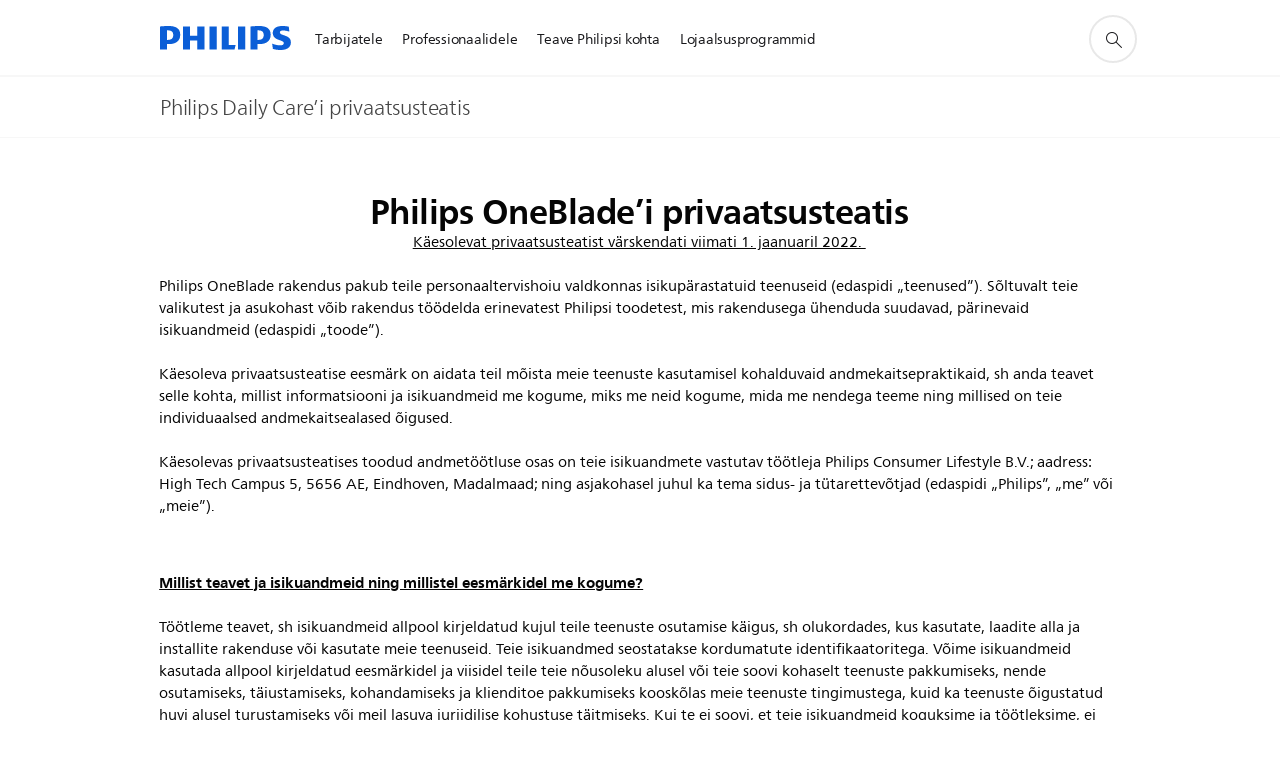

--- FILE ---
content_type: text/html;charset=utf-8
request_url: https://www.philips.ee/a-w/mobile-privacy-notice/daily-care.html
body_size: 27821
content:
<!DOCTYPE HTML><html lang="et-ee" dir="ltr" class="no-js non-ie" xmlns:wb="http://open.weibo.com/wb"> <head> <meta charset="utf-8"> <meta name="viewport" content="width=device-width, initial-scale=1"> <script>LUX=function(){function n(){return Date.now?Date.now():+new Date}var r,t=n(),a=window.performance||{},e=a.timing||{activationStart:0,navigationStart:(null===(r=window.LUX)||void 0===r?void 0:r.ns)||t};function i(){return a.now?(r=a.now(),Math.floor(r)):n()-e.navigationStart;var r}(LUX=window.LUX||{}).ac=[],LUX.addData=function(n,r){return LUX.cmd(["addData",n,r])},LUX.cmd=function(n){return LUX.ac.push(n)},LUX.getDebug=function(){return[[t,0,[]]]},LUX.init=function(){return LUX.cmd(["init"])},LUX.mark=function(){for(var n=[],r=0;r<arguments.length;r++)n[r]=arguments[r];if(a.mark)return a.mark.apply(a,n);var t=n[0],e=n[1]||{};void 0===e.startTime&&(e.startTime=i());LUX.cmd(["mark",t,e])},LUX.markLoadTime=function(){return LUX.cmd(["markLoadTime",i()])},LUX.measure=function(){for(var n=[],r=0;r<arguments.length;r++)n[r]=arguments[r];if(a.measure)return a.measure.apply(a,n);var t,e=n[0],o=n[1],u=n[2];t="object"==typeof o?n[1]:{start:o,end:u};t.duration||t.end||(t.end=i());LUX.cmd(["measure",e,t])},LUX.send=function(){return LUX.cmd(["send"])},LUX.ns=t;var o=LUX;return window.LUX_ae=[],window.addEventListener("error",(function(n){window.LUX_ae.push(n)})),o}();</script> <script>!function(){var e=document.cookie.split("; ").find(function(e){return e.startsWith("notice_gdpr_prefs=")});if(e){var t=e.split("=")[1].split(/[,:\s]+/);t.includes("1")&&((n=document.createElement("script")).src="https://cdn.speedcurve.com/js/lux.js?id=33353111",n.async=!0,n.crossOrigin="anonymous",document.head.appendChild(n))}}();</script> <script>LUX.label="Content";</script> <link rel="preconnect" href="https://www.googletagmanager.com"> <link rel="preconnect" href="https://images.philips.com"> <link rel="preconnect" href="https://consent.trustarc.com/"> <link rel="preconnect" href="https://philipselectronicsne.tt.omtrdc.net" crossorigin="use-credentials"> <link rel="preconnect" href="https://www.googleoptimize.com"> <link rel="preload" href="/c-etc/philips/clientlibs/foundation-base/clientlibs-css-rb2014/fonts/neuefrutigerworld-1.20.0-w02/NeueFrutigerWorldW02-Book.woff2" as="font" type="font/woff2" media="(min-width:701px)" crossorigin> <link rel="preload" href="/c-etc/philips/clientlibs/foundation-base/clientlibs-css-rb2014/fonts/neuefrutigerworld-1.20.0-w02/NeueFrutigerWorldW02-Bold.woff2" as="font" type="font/woff2" media="(min-width:701px)" crossorigin> <link rel="preload" href="/c-etc/philips/clientlibs/foundation-base/clientlibs-css-rb2014/fonts/neuefrutigerworld-1.20.0-w02/NeueFrutigerWorldW02-Light.woff2" as="font" type="font/woff2" media="(min-width:701px)" crossorigin> <link rel="preload" href="/c-etc/philips/clientlibs/foundation-base/clientlibs-css-rb2014/fonts/philips-global-icon-font/philips-global-icon-font-v2.8.woff2" as="font" type="font/woff2" crossorigin> <link rel="preload" href="/c-etc/philips/clientlibs/foundation-base/clientlibs-css-rb2014/fonts/philips-global-icon-font/philips-global-icon-font-32-v2.8.woff2" as="font" type="font/woff2" crossorigin> <script> window.dtm=window.dtm || {};
dtm.dnt=false; </script> <title>Philips Daily Care’i privaatsusteatis | Philips</title> <meta name="description" content="Philips Daily Care’i privaatsusteatis"> <meta name="keywords" content=""> <meta name="PHILIPS.CONTEXT.LOCALE" content="et_ee"> <meta name="PHILIPS.CONTEXT.CM.ENABLE" content="true"><meta name="PS_CARDTYPE" content="generic"> <meta name="PS_CONTENTTYPE_KEY" content=""> <meta name="PS_TITLE" content="Philips Daily Care’i privaatsusteatis | Philips"> <meta name="PS_SUBTITLE" content=""> <meta name="PS_BODYTEXT" content="Philips Daily Care’i privaatsusteatis"> <meta name="PS_IMAGE" content="https://www.philips.com/c-dam/corporate/en_AA/about/about-us/homepage/global-homepage-thumbnail.jpg"> <meta name="PS_DATE" content="2021-08-26T12:39:00.000+02:00"> <meta property="og:title" content="Philips Daily Care’i privaatsusteatis | Philips"> <meta property="og:type" content="article"> <meta property="og:image" content="https://www.philips.com/c-dam/corporate/en_AA/about/about-us/homepage/global-homepage-thumbnail.jpg"> <meta property="twitter:image" content="https://www.philips.com/c-dam/corporate/en_AA/about/about-us/homepage/global-homepage-thumbnail.jpg"> <meta property="og:url" content="https://www.philips.ee/a-w/mobile-privacy-notice/daily-care.html"> <meta property="og:site_name" content="Philips"> <meta property="og:description" content="Philips Daily Care’i privaatsusteatis"> <meta property="twitter:card" content="summary_large_image"><script> window.philips = window.philips || {};



philips.context = {
    sector: 'CO',
    isAuthorMode: 'false',
    internalSector: 'corporate',
    locale: {
        country: 'ee',
        language: 'et',
        currency: 'EUR',
        code: 'et_EE'
    },
    page: {
        section: 'main',
        pageName: 'mobile_privacy_notice:daily_care',
        pageType: 'content',
        pageSubType: '',
        tags: '',
        infoType: ''
    },
 
    url:{
        repositoryPath: '/content/corporate/et_EE/mobile-privacy-notice/daily-care',
        personalizationUrl:'https://www.philips.ee/a-w/mobile-privacy-notice/daily-care.html'
    }
}; </script> <script src="/a1l4rgpa1fx2crzaqh/s3ns3t0g4k288vipw56.js"></script> <script src="/a1l4rgpa1fx2crzaqh/t1l6vgru59xvprnlz0ll.js" defer></script> <link rel="canonical" href="https://www.philips.ee/a-w/mobile-privacy-notice/daily-care.html"/> <link rel="apple-touch-icon" href="/c-etc/philips/clientlibs/foundation-base/clientlibs-css/img/favicon/favicon-hd.png"> <link rel="icon" type="image/svg+xml" href="/c-etc/philips/clientlibs/foundation-base/clientlibs-css/img/favicon/favicon.svg"> <link rel="icon" type="image/png" href="/c-etc/philips/clientlibs/foundation-base/clientlibs-css/img/favicon/favicon-192x192.png" sizes="192x192"> <link rel="icon" type="image/png" href="/c-etc/philips/clientlibs/foundation-base/clientlibs-css/img/favicon/favicon-96x96.png" sizes="96x96"> <link rel="icon" type="image/png" href="/c-etc/philips/clientlibs/foundation-base/clientlibs-css/img/favicon/favicon-32x32.png" sizes="32x32"> <link rel="icon" type="image/png" href="/c-etc/philips/clientlibs/foundation-base/clientlibs-css/img/favicon/favicon-16x16.png" sizes="16x16"> <meta name="msapplication-TileColor" content="#ffffff"> <meta name="msapplication-TileImage" content="/etc/philips/clientlibs/foundation-base/clientlibs-css/img/favicon/favicon-hd.png"> <script type="text/javascript"> (function(){(function(l,u,C){var O=[],P=[],f={_version:"3.6.0",_config:{classPrefix:"test-",enableClasses:!0,enableJSClass:!0,usePrefixes:!0},_q:[],on:function(e,t){var n=this;setTimeout(function(){t(n[e])},0)},addTest:function(e,t,n){P.push({name:e,fn:t,options:n})},addAsyncTest:function(e){P.push({name:null,fn:e})}},s=function(){};s.prototype=f,s=new s,s.addTest("svg",!!u.createElementNS&&!!u.createElementNS("http://www.w3.org/2000/svg","svg").createSVGRect),s.addTest("localstorage",function(){var e="modernizr";try{return localStorage.setItem(e,e),localStorage.removeItem(e),!0}catch{return!1}});var w=f._config.usePrefixes?" -webkit- -moz- -o- -ms- ".split(" "):["",""];f._prefixes=w;function v(e,t){return typeof e===t}function F(){var e,t,n,r,i,a,o;for(var p in P)if(P.hasOwnProperty(p)){if(e=[],t=P[p],t.name&&(e.push(t.name.toLowerCase()),t.options&&t.options.aliases&&t.options.aliases.length))for(n=0;n<t.options.aliases.length;n++)e.push(t.options.aliases[n].toLowerCase());for(r=v(t.fn,"function")?t.fn():t.fn,i=0;i<e.length;i++)a=e[i],o=a.split("."),o.length===1?s[o[0]]=r:(s[o[0]]&&!(s[o[0]]instanceof Boolean)&&(s[o[0]]=new Boolean(s[o[0]])),s[o[0]][o[1]]=r),O.push((r?"":"no-")+o.join("-"))}}var g=u.documentElement,_=g.nodeName.toLowerCase()==="svg";function A(e){var t=g.className,n=s._config.classPrefix||"";if(_&&(t=t.baseVal),s._config.enableJSClass){var r=new RegExp("(^|\\s)"+n+"no-js(\\s|$)");t=t.replace(r,"$1"+n+"js$2")}s._config.enableClasses&&(t+=" "+n+e.join(" "+n),_?g.className.baseVal=t:g.className=t)}var j="Moz O ms Webkit",L=f._config.usePrefixes?j.toLowerCase().split(" "):[];f._domPrefixes=L;var T;(function(){var e={}.hasOwnProperty;!v(e,"undefined")&&!v(e.call,"undefined")?T=function(t,n){return e.call(t,n)}:T=function(t,n){return n in t&&v(t.constructor.prototype[n],"undefined")}})(),f._l={},f.on=function(e,t){this._l[e]||(this._l[e]=[]),this._l[e].push(t),s.hasOwnProperty(e)&&setTimeout(function(){s._trigger(e,s[e])},0)},f._trigger=function(e,t){if(this._l[e]){var n=this._l[e];setTimeout(function(){var r,i;for(r=0;r<n.length;r++)i=n[r],i(t)},0),delete this._l[e]}};function q(e,t){if(typeof e=="object")for(var n in e)T(e,n)&&q(n,e[n]);else{e=e.toLowerCase();var r=e.split("."),i=s[r[0]];if(r.length==2&&(i=i[r[1]]),typeof i<"u")return s;t=typeof t=="function"?t():t,r.length==1?s[r[0]]=t:(s[r[0]]&&!(s[r[0]]instanceof Boolean)&&(s[r[0]]=new Boolean(s[r[0]])),s[r[0]][r[1]]=t),A([(t&&t!=!1?"":"no-")+r.join("-")]),s._trigger(e,t)}return s}s._q.push(function(){f.addTest=q});function y(){return typeof u.createElement!="function"?u.createElement(arguments[0]):_?u.createElementNS.call(u,"http://www.w3.org/2000/svg",arguments[0]):u.createElement.apply(u,arguments)}s.addTest("canvas",function(){var e=y("canvas");return!!(e.getContext&&e.getContext("2d"))});var k="CSS"in l&&"supports"in l.CSS,G="supportsCSS"in l;s.addTest("supports",k||G);function J(){var e=u.body;return e||(e=y(_?"svg":"body"),e.fake=!0),e}function z(e,t,n,r){var i="modernizr",a,o,p,c,m=y("div"),d=J();if(parseInt(n,10))for(;n--;)p=y("div"),p.id=r?r[n]:i+(n+1),m.appendChild(p);return a=y("style"),a.type="text/css",a.id="s"+i,(d.fake?d:m).appendChild(a),d.appendChild(m),a.styleSheet?a.styleSheet.cssText=e:a.appendChild(u.createTextNode(e)),m.id=i,d.fake&&(d.style.background="",d.style.overflow="hidden",c=g.style.overflow,g.style.overflow="hidden",g.appendChild(d)),o=t(m,e),d.fake?(d.parentNode.removeChild(d),g.style.overflow=c,g.offsetHeight):m.parentNode.removeChild(m),!!o}var V=function(){var e=l.matchMedia||l.msMatchMedia;return e?function(t){var n=e(t);return n&&n.matches||!1}:function(t){var n=!1;return z("@media "+t+" { #modernizr { position: absolute; } }",function(r){n=(l.getComputedStyle?l.getComputedStyle(r,null):r.currentStyle).position=="absolute"}),n}}();f.mq=V;var X=f.testStyles=z;s.addTest("touchevents",function(){return!!("ontouchstart"in l||l.DocumentTouch&&u instanceof DocumentTouch)});var R=f._config.usePrefixes?j.split(" "):[];f._cssomPrefixes=R;function W(e,t){return!!~(""+e).indexOf(t)}function B(e){return e.replace(/([a-z])-([a-z])/g,function(t,n,r){return n+r.toUpperCase()}).replace(/^-/,"")}var N=function(e){var t=w.length,n=l.CSSRule,r;if(typeof n>"u")return C;if(!e)return!1;if(e=e.replace(/^@/,""),r=e.replace(/-/g,"_").toUpperCase()+"_RULE",r in n)return"@"+e;for(var i=0;i<t;i++){var a=w[i],o=a.toUpperCase()+"_"+r;if(o in n)return"@-"+a.toLowerCase()+"-"+e}return!1};f.atRule=N;function H(e,t){return function(){return e.apply(t,arguments)}}function Z(e,t,n){var r;for(var i in e)if(e[i]in t)return n===!1?e[i]:(r=t[e[i]],v(r,"function")?H(r,n||t):r);return!1}var I={elem:y("modernizr")};s._q.push(function(){delete I.elem});var h={style:I.elem.style};s._q.unshift(function(){delete h.style});function U(e){return e.replace(/([A-Z])/g,function(t,n){return"-"+n.toLowerCase()}).replace(/^ms-/,"-ms-")}function K(e,t,n){var r;if("getComputedStyle"in l){r=getComputedStyle.call(l,e,t);var i=l.console;if(r!==null)n&&(r=r.getPropertyValue(n));else if(i){var a=i.error?"error":"log";i[a].call(i,"getComputedStyle returning null, its possible modernizr test results are inaccurate")}}else r=!t&&e.currentStyle&&e.currentStyle[n];return r}function Q(e,t){var n=e.length;if("CSS"in l&&"supports"in l.CSS){for(;n--;)if(l.CSS.supports(U(e[n]),t))return!0;return!1}else if("CSSSupportsRule"in l){for(var r=[];n--;)r.push("("+U(e[n])+":"+t+")");return r=r.join(" or "),z("@supports ("+r+") { #modernizr { position: absolute; } }",function(i){return K(i,null,"position")=="absolute"})}return C}function D(e,t,n,r){if(r=v(r,"undefined")?!1:r,!v(n,"undefined")){var i=Q(e,n);if(!v(i,"undefined"))return i}for(var a,o,p,c,m,d=["modernizr","tspan","samp"];!h.style&&d.length;)a=!0,h.modElem=y(d.shift()),h.style=h.modElem.style;function E(){a&&(delete h.style,delete h.modElem)}for(p=e.length,o=0;o<p;o++)if(c=e[o],m=h.style[c],W(c,"-")&&(c=B(c)),h.style[c]!==C)if(!r&&!v(n,"undefined")){try{h.style[c]=n}catch{}if(h.style[c]!=m)return E(),t=="pfx"?c:!0}else return E(),t=="pfx"?c:!0;return E(),!1}var Y=f.testProp=function(e,t,n){return D([e],C,t,n)};function x(e,t,n,r,i){var a=e.charAt(0).toUpperCase()+e.slice(1),o=(e+" "+R.join(a+" ")+a).split(" ");return v(t,"string")||v(t,"undefined")?D(o,t,r,i):(o=(e+" "+L.join(a+" ")+a).split(" "),Z(o,t,n))}f.testAllProps=x;function S(e,t,n){return x(e,C,C,t,n)}f.testAllProps=S,s.addTest("flexbox",S("flexBasis","1px",!0)),s.addTest("csstransforms",function(){return navigator.userAgent.indexOf("Android 2.")===-1&&S("transform","scale(1)",!0)}),s.addTest("csstransforms3d",function(){return!!S("perspective","1px",!0)}),s.addTest("csstransitions",S("transition","all",!0)),s.addTest("appearance",S("appearance"));var b=f.prefixed=function(e,t,n){return e.indexOf("@")===0?N(e):(e.indexOf("-")!=-1&&(e=B(e)),t?x(e,t,n):x(e,"pfx"))};s.addTest("fullscreen",!!(b("exitFullscreen",u,!1)||b("cancelFullScreen",u,!1))),s.addTest("objectfit",!!b("objectFit"),{aliases:["object-fit"]}),F(),A(O),delete f.addTest,delete f.addAsyncTest;for(var M=0;M<s._q.length;M++)s._q[M]();l.Modernizr=s})(window,document),window.Modernizr.addTest("correctvh",function(){return!navigator.userAgent.match(/(iPad|iPhone);.*CPU.*OS (6|7)_\d/i)}),window.Modernizr.addTest("touch",function(){return window.Modernizr.touchevents}),window.Modernizr.addTest("ipad",function(){return!!navigator.userAgent.match(/iPad/i)}),window.Modernizr.addTest("iphone",function(){return!!navigator.userAgent.match(/iPhone/i)}),window.Modernizr.addTest("ipod",function(){return!!navigator.userAgent.match(/iPod/i)}),window.Modernizr.addTest("ios",function(){return window.Modernizr.ipad||window.Modernizr.ipod||window.Modernizr.iphone}),function(){var l=document.documentElement,u="no-js";window.Modernizr._config.classPrefix&&l.className.indexOf(u)>-1&&(l.className=l.className.replace(u,window.Modernizr._config.classPrefix+"js"))}(),function(){window.sessionStorage&&window.sessionStorage.getItem("philips.hideRecallBanner")==="true"&&document.documentElement.classList.add("pv-hrb")}()})(); </script><link rel="stylesheet" href="/c-etc/designs/corporate-blue/clientlibs.260119.css" type="text/css"> <script type="application/json" class="pv-d2c-search__translations"> {"translations":{"d2c-search.more-tab":"Tugi ja palju muud","d2c-search.search-empty":"Tühi otsing","d2c-search.sort-by-date-asc":"Kuupäev (tõusvas järjestuses)","d2c-search.popular-support-topics-title":"Tugiteenuste teemad","d2c-search.filter-rating-value":"{0} ja kõrgem","d2c-search.help-banner-title":"Leidke tervishoiu- ja meditsiinitooteid ning tugiteenuseid","d2c-search.suggested-results":"Soovituslikud tulemused","TBD":"Laos","d2c-search.filter-range-max":"Max","d2c-search.sort-by-date-desc":"Kuupäev (kahanevas järjestuses)\n","d2c-search.no-result-for-search":"Palume vabandust! Tulemusi ei leitud. ","d2c-search.nmore":"Rohkem","d2c-search.add-to-cart-btn":"Lisa ostukorvi","d2c-search.search-results-for":"Tulemused otsingule","d2c-search.overall-rating":"Üldhinne","d2c-search.bundle-discount-label":"Allahindlus koos ostmisel","d2c-search.recently-viewed-title":"Viimati vaadatud üksused","d2c-search.filter-rating-title":"Kliendi hinnang","d2c-search.submit-search-box":"Esita otsing","d2c-search.sort-by-size-asc":"Suurus (tõusvas järjestuses)\n","d2c-search.filters-title":"Filtrid","d2c-search.sort-by-alphabetical-desc":"Tähestikuline (lõpust algusesse)\n","d2c-search.sort-by-relevance":"Asjakohasus","d2c-search.filter-price-title":"Hind","d2c-search.help-banner-desc":"Ultraheliseadmed, monitorid, pildindusseadmed jm","d2c-search.sort-by-newest":"Kõige uuem","d2c-search.popular-categories-title":"Populaarsed kategooriad","d2c-search.clear":"Selge","d2c-search.help-suggestions-title":"Soovitused","d2c-search.products-tab":"Tooted","d2c-search-added-to-cart-btn":"Lisatud ostukorvi","d2c-search.refurbishment-label":"Taastamine","d2c-search.sort-by-size-desc":"Suurus (kahanevas järjestuses)\n","d2c-search.search-box-sitewide":"Saidi ulatuses\n","d2c-search.filter-apply-all":"Rakendage filtrid","d2c-search.what-look-for":"Mida sa otsid?","d2c-search.try-different-search":"Proovige mõnda teist otsingusõna.","d2c-search.notify-me-btn":"Teavita mind","d2c-search.sort-by-alphabetical-asc":"Tähestikuline (algusest lõpuni)\n","d2c-search.sort-by-rating":"Hinnang","d2c-search.help-banner-cta-text":"Minge aadressile Philips.com/healthcare","d2c-search.search-box-label":"Saidi otsing","d2c-search.filter-range-min":"Min","d2c-search.filter-availability-in-stock":"Laos","d2c-search.filter-availability-title":"Saadavus","d2c-search.help-suggestions-1":"Veenduge, et kirjutasite kõik sõnad õigesti.","d2c-search.help-suggestions-3":"Otsing toote nime järgi (nt Airfryer, Sonicare).","d2c-search.help-suggestions-2":"Otsing toote numbri järgi (nt HD9240/90, L2BO/00).","d2c-search.added-to-cart-btn":"Lisatud ostukorvi","d2c-search.help-suggestions-4":"Proovige teisi otsisõnu.","d2c-search.filter-clear-all":"Eemalda filtrid"}} </script></head> <body class="tpl21-topicpage " style=" " data-country="EE" data-language="et" data-locale="et_EE" data-placeholder-picklist='{}'> <!--<noindex>--> <!-- HEADER SECTION START --> <div class="genericheaderpage basepage page"><div class="header n02v3-header component-base"> <header class="p-n02v3 p-layout-row p-n02v3__hamburger--close
     
     
    default 
     
     
     
     
     
     
     
    
     
     
     
     
     "
        data-n25="false"
        data-n25-mobile="false"
        data-flyout-links="{&quot;howToRegister&quot;:&quot;https://www.philips.ee/myphilips/register-your-product&quot;,&quot;myProducts&quot;:&quot;/myphilips#/my-products&quot;,&quot;registerProduct&quot;:&quot;/myphilips#/register-new-product/search&quot;,&quot;myDashboard&quot;:&quot;/myphilips#/my-home&quot;,&quot;login&quot;:&quot;/myphilips&quot;,&quot;myAccount&quot;:&quot;https://www.philips.ee/myphilips/register-product#tab\u003duser&quot;,&quot;signUp&quot;:&quot;https://www.philips.ee/myphilips/login#tab\u003dsign-up&quot;}"
        data-is-fixed-height="false"
        data-is-stock-indicator = "inherit"
        data-stock-market=""
        data-stock-indicator-api = "https://tools.eurolandir.com/tools/pricefeed/xmlirmultiiso5.aspx?companyid=2522"
        data-shop-site=""> <div class="p-n02v3__top-banner" data-shop-error-message="Ostude tegemine ei ole plaanilise hoolduse tõttu hetkel võimalik. Ootame teid tagasi paari tunni pärast.
"> <div class="geodetectionbar tc53-geo-detection-bar"> <div class="p-tc53-geo-detection-bar" data-current-page-path='/content/corporate/et_EE/mobile-privacy-notice/daily-care'> <script type="text/x-handlebars-template" data-template="tc53-geo-detection-bar-template"> <div class="p-notification-bar p-navigation" > <span class="p-text p-direction-ltr"> <label class="p-label" >This page is also available in</label> <a  data-track-type="track-conversion" data-track-name="interaction"  data-track-description="link:geo_detection" class="p-anchor-geobar" href="{{url}}">{{urlLinkName}}</a> </span> <button class="p-close p-square p-inverted p-icon-close p-small" aria-label="Sulge"></button> </div> </script> </div> </div> </div> <div class="p-n02v3__inner"> <div class="p-layout-inner"> <div class="p-n02v3__shape"> <a href='https://www.philips.ee/' title="Koduleht" class="p-n02v3__shapelink"> <div class="p-n02v3__shape-wrapper"> <svg width="131" height="24" viewBox="0 0 131 24" fill="none" xmlns="http://www.w3.org/2000/svg"> <path d="M44.4019 0.480751V23.5192H37.3709V14.4601H30.0545V23.5192H23.0235V0.480751H30.0545V9.63756H37.3709V0.480751H44.4019ZM68.8676 18.892V0.480751H61.8366V23.5192H74.5465L75.6056 18.892H68.8601H68.8676ZM56.6385 0.480751H49.6075V23.5192H56.6385V0.480751ZM85.1455 0.480751H78.1145V23.5192H85.1455V0.480751ZM119.82 6.36244C119.82 5.10798 121.074 4.52958 123.095 4.52958C125.311 4.52958 127.715 5.01033 129.36 5.68639L128.781 0.676056C126.948 0.292958 125.311 0 122.329 0C116.65 0 112.789 2.2385 112.789 6.94085C112.789 15.0385 123.771 13.4009 123.771 17.1568C123.771 18.5991 122.712 19.3728 120.113 19.3728C117.799 19.3728 114.238 18.5991 112.12 17.5399L112.894 22.8432C115.012 23.6169 117.904 24 120.218 24C126.092 24 130.907 22.0695 130.907 16.2854C130.907 8.5784 119.827 10.0207 119.827 6.35493L119.82 6.36244ZM110.67 8.77371C110.67 14.6554 106.524 18.0282 99.9812 18.0282H97.4798V23.5192H90.4488V0.480751C92.8601 0.187794 96.2254 0 99.0197 0C106.246 0 110.678 2.31361 110.678 8.77371H110.67ZM103.737 8.87136C103.737 5.97934 102.1 4.34178 98.6291 4.34178C98.2685 4.34178 97.8854 4.34178 97.4723 4.36432V13.8817H98.6291C102.287 13.8817 103.737 11.861 103.737 8.87136ZM20.2291 8.77371C20.2291 14.6554 16.0901 18.0282 9.53991 18.0282H7.0385V23.5192H0V0.480751C2.41127 0.187794 5.77653 0 8.57089 0C15.7972 0 20.2216 2.31361 20.2216 8.77371H20.2291ZM13.2883 8.87136C13.2883 5.97934 11.6507 4.34178 8.18779 4.34178C7.82723 4.34178 7.44413 4.34178 7.03099 4.36432V13.8817H8.18779C11.846 13.8817 13.2883 11.861 13.2883 8.87136Z" fill="#0B5ED7"/> </svg> </div> </a> </div> </div> <nav class="p-n02v3__menu "> <div class="p-n02v3__mobiletopbg" aria-hidden="true"></div> <div class="p-n02v3__mobilebottombg" aria-hidden="true"></div> <div class="p-n02v3__m1bg"> <div class="p-n02v3__mwrap"> <div class="p-n02v3__m1title"></div> <ul class="p-n02v3__m1 "> <li class="p-n02v3__mli 
                         p-n02v3__mli--with-childs
                        
                        p-m-1
                        
                        "> <a href="#" class="p-n02v3__mlink" data-track-type="track-nav-nena" data-track-compid="n02v3" data-track-navid="header" data-track-navdest=":tarbijatele"> <span class="p-n02v3__m1item pv-heading pv-body--s pv-bold">Tarbijatele</span> </a> <div class="p-n02v3__m2bg p-n02v3__mbg--hidden
                                            
                                             p-n02v3__mflyout " data-bg-level="2"> <div class="p-n02v3__mwrap"> <div class="p-n02v3__mtitle p-n02v3__t--col14 "> <div class="p-n02v3__mback">Tagasi</div> <div class="p-n02v3__listtitle "> <div class="p-n02v3__mclose"><button class="p-icon-close"
                                                            arial-label="Tagasi"></button></div> <div class="pv-heading pv-body--m pv-bold">Tarbijatele</div> </div> </div> <ul class="p-n02v3__m2  p-n02v3__m--col14"> <li class="p-n02v3__mli p-m-1-1
                                                            
                                                            
                                                            "> <a href='/c-m/tarbijatele-tooted' class="p-n02v3__mlink" data-track-type="track-nav-nena" data-track-compid="n02v3" data-track-navid="header" data-track-navdest=":tarbijatele:tooted"> <span class="pv-heading pv-body--s p-n02v3__m2text">Tooted </span> </a> </li> <li class="p-n02v3__mli p-m-1-2
                                                            
                                                            
                                                            "> <a href='/c-m/klienditugi' class="p-n02v3__mlink" data-track-type="track-nav-nena" data-track-compid="n02v3" data-track-navid="header" data-track-navdest=":tarbijatele:tootetugi"> <span class="pv-heading pv-body--s p-n02v3__m2text">Tootetugi </span> </a> </li> <li class="p-n02v3__mli p-m-1-3
                                                            
                                                            
                                                            "> <a href='https://www.philips.ee/c-w/promotions.html#filters=ALL_PROMOTIONS' class="p-n02v3__mlink" data-track-type="track-nav-nena" data-track-compid="n02v3" data-track-navid="header" data-track-navdest=":tarbijatele:kampaaniad"> <span class="pv-heading pv-body--s p-n02v3__m2text">Kampaaniad </span> </a> </li> <li class="p-n02v3__mli p-m-1-4
                                                            
                                                            
                                                            "> <a href='https://www.philips.ee/myphilips/login' class="p-n02v3__mlink" data-track-type="track-nav-nena" data-track-compid="n02v3" data-track-navid="header" data-track-navdest=":tarbijatele:my_philips"> <span class="pv-heading pv-body--s p-n02v3__m2text">My Philips </span> </a> </li> </ul> </div> </div> </li> <li class="p-n02v3__mli 
                         p-n02v3__mli--with-childs
                        
                        p-m-2
                        
                        "> <a href="#" class="p-n02v3__mlink" data-track-type="track-nav-nena" data-track-compid="n02v3" data-track-navid="header" data-track-navdest=":professionaalidele"> <span class="p-n02v3__m1item pv-heading pv-body--s pv-bold">Professionaalidele</span> </a> <div class="p-n02v3__m2bg p-n02v3__mbg--hidden
                                            
                                             p-n02v3__mflyout " data-bg-level="2"> <div class="p-n02v3__mwrap"> <div class="p-n02v3__mtitle p-n02v3__t--col14 "> <div class="p-n02v3__mback">Tagasi</div> <div class="p-n02v3__listtitle "> <div class="p-n02v3__mclose"><button class="p-icon-close"
                                                            arial-label="Tagasi"></button></div> <div class="pv-heading pv-body--m pv-bold">Professionaalidele</div> </div> </div> <ul class="p-n02v3__m2  p-n02v3__m--col14"> <li class="p-n02v3__mli p-m-2-1
                                                            
                                                            
                                                            "> <a href='https://www.philips.ee/healthcare' class="p-n02v3__mlink" data-track-type="track-nav-nena" data-track-compid="n02v3" data-track-navid="header" data-track-navdest=":professionaalidele:healthcare"> <span class="pv-heading pv-body--s p-n02v3__m2text">Healthcare </span> </a> </li> <li class="p-n02v3__mli p-m-2-2
                                                            
                                                            
                                                            "> <a href='https://www.philips.ee/c-e/pe/dental-profesional/hambaharjad.html' class="p-n02v3__mlink" data-track-type="track-nav-nena" data-track-compid="n02v3" data-track-navid="header" data-track-navdest=":professionaalidele:hambaarstidele"> <span class="pv-heading pv-body--s p-n02v3__m2text">Hambaarstidele </span> </a> </li> <li class="p-n02v3__mli p-m-2-3
                                                            
                                                            
                                                            "> <a href='https://www.lighting.philips.ee/kodu' class="p-n02v3__mlink" target="_blank" rel="noreferrer noopener" title="Valgustus (opens in a new window)" data-track-type="track-nav-nena" data-track-compid="n02v3" data-track-navid="header" data-track-navdest=":professionaalidele:valgustus"> <span class="pv-heading pv-body--s p-n02v3__m2text">Valgustus <span class="p-icon-external-link"></span> </span> </a> </li> <li class="p-n02v3__mli p-m-2-4
                                                            
                                                            
                                                            "> <a href='https://www.philips.ee/p-m-pr/professional-displays-homepage' class="p-n02v3__mlink" data-track-type="track-nav-nena" data-track-compid="n02v3" data-track-navid="header" data-track-navdest=":professionaalidele:professionaalsed_ekraanilahendused"> <span class="pv-heading pv-body--s p-n02v3__m2text">Professionaalsed ekraanilahendused </span> </a> </li> <li class="p-n02v3__mli p-m-2-5
                                                            
                                                            
                                                            "> <a href='https://www.engineeringsolutions.philips.com/' class="p-n02v3__mlink" target="_blank" rel="noreferrer noopener" title="Philips Engineering Solutions (opens in a new window)" data-track-type="track-nav-nena" data-track-compid="n02v3" data-track-navid="header" data-track-navdest=":professionaalidele:philips_engineering_solutions"> <span class="pv-heading pv-body--s p-n02v3__m2text">Philips Engineering Solutions <span class="p-icon-external-link"></span> </span> </a> </li> </ul> </div> </div> </li> <li class="p-n02v3__mli 
                         p-n02v3__mli--with-childs
                        
                        p-m-3
                        
                        "> <a href="#" class="p-n02v3__mlink" data-track-type="track-nav-nena" data-track-compid="n02v3" data-track-navid="header" data-track-navdest=":teave_philipsi_kohta"> <span class="p-n02v3__m1item pv-heading pv-body--s pv-bold">Teave Philipsi kohta</span> </a> <div class="p-n02v3__m2bg p-n02v3__mbg--hidden
                                            
                                             p-n02v3__mflyout " data-bg-level="2"> <div class="p-n02v3__mwrap"> <div class="p-n02v3__mtitle p-n02v3__t--col14 "> <div class="p-n02v3__mback">Tagasi</div> <div class="p-n02v3__listtitle "> <div class="p-n02v3__mclose"><button class="p-icon-close"
                                                            arial-label="Tagasi"></button></div> <div class="pv-heading pv-body--m pv-bold">Teave Philipsi kohta</div> </div> </div> <ul class="p-n02v3__m2  p-n02v3__m--col14"> <li class="p-n02v3__mli p-m-3-1
                                                            
                                                            
                                                            "> <a href='https://www.philips.ee/a-w/about-philips/ettevotte-profiil.html' class="p-n02v3__mlink" data-track-type="track-nav-nena" data-track-compid="n02v3" data-track-navid="header" data-track-navdest=":teave_philipsi_kohta:ettevõtte_profiil"> <span class="pv-heading pv-body--s p-n02v3__m2text">Ettevõtte profiil </span> </a> </li> <li class="p-n02v3__mli p-m-3-2
                                                            
                                                            
                                                            "> <a href='https://www.philips.com/a-w/about/company/our-businesses.html' class="p-n02v3__mlink" target="_blank" rel="noreferrer noopener" data-track-type="track-nav-nena" data-track-compid="n02v3" data-track-navid="header" data-track-navdest=":teave_philipsi_kohta:äritegevuse_harud"> <span class="pv-heading pv-body--s p-n02v3__m2text">Äritegevuse harud <span class="p-icon-external-link"></span> </span> </a> </li> <li class="p-n02v3__mli p-m-3-3
                                                            
                                                            
                                                            "> <a href='https://www.90yearsofdesign.philips.com/' class="p-n02v3__mlink" target="_blank" rel="noreferrer noopener" title="Disain (opens in a new window)" data-track-type="track-nav-nena" data-track-compid="n02v3" data-track-navid="header" data-track-navdest=":teave_philipsi_kohta:disain"> <span class="pv-heading pv-body--s p-n02v3__m2text">Disain <span class="p-icon-external-link"></span> </span> </a> </li> <li class="p-n02v3__mli p-m-3-4
                                                            
                                                            
                                                            "> <a href='https://www.philips.com/a-w/research/home.html' class="p-n02v3__mlink" target="_blank" rel="noreferrer noopener" data-track-type="track-nav-nena" data-track-compid="n02v3" data-track-navid="header" data-track-navdest=":teave_philipsi_kohta:intellektuaalne_omand"> <span class="pv-heading pv-body--s p-n02v3__m2text">Intellektuaalne omand <span class="p-icon-external-link"></span> </span> </a> </li> <li class="p-n02v3__mli p-m-3-5
                                                            
                                                            
                                                            "> <a href='https://www.philips.ee/a-w/about-philips/jatkusuutlikkus.html' class="p-n02v3__mlink" data-track-type="track-nav-nena" data-track-compid="n02v3" data-track-navid="header" data-track-navdest=":teave_philipsi_kohta:jätkusuutlikkus"> <span class="pv-heading pv-body--s p-n02v3__m2text">Jätkusuutlikkus </span> </a> </li> <li class="p-n02v3__mli p-m-3-6
                                                            
                                                            
                                                            "> <a href='https://www.philips.com/a-w/about/news.html' class="p-n02v3__mlink" target="_blank" rel="noreferrer noopener" data-track-type="track-nav-nena" data-track-compid="n02v3" data-track-navid="header" data-track-navdest=":teave_philipsi_kohta:infokeskus"> <span class="pv-heading pv-body--s p-n02v3__m2text">Infokeskus <span class="p-icon-external-link"></span> </span> </a> </li> <li class="p-n02v3__mli p-m-3-7
                                                            
                                                            
                                                            "> <a href='https://www.philips.com/a-w/about/news/future-health-index.html' class="p-n02v3__mlink" target="_blank" rel="noreferrer noopener" data-track-type="track-nav-nena" data-track-compid="n02v3" data-track-navid="header" data-track-navdest=":teave_philipsi_kohta:future_health_index"> <span class="pv-heading pv-body--s p-n02v3__m2text">Future Health Index <span class="p-icon-external-link"></span> </span> </a> </li> <li class="p-n02v3__mli p-m-3-8
                                                            
                                                            
                                                            "> <a href='https://www.philips.ee/a-w/about-philips/suhted-investoritega.html' class="p-n02v3__mlink" data-track-type="track-nav-nena" data-track-compid="n02v3" data-track-navid="header" data-track-navdest=":teave_philipsi_kohta:suhted_investoritega"> <span class="pv-heading pv-body--s p-n02v3__m2text">Suhted investoritega </span> </a> </li> <li class="p-n02v3__mli p-m-3-9
                                                            
                                                            
                                                            "> <a href='https://www.careers.philips.com/emea/en' class="p-n02v3__mlink" target="_blank" rel="noreferrer noopener" title="Karjäär (opens in a new window)" data-track-type="track-nav-nena" data-track-compid="n02v3" data-track-navid="header" data-track-navdest=":teave_philipsi_kohta:karjäär"> <span class="pv-heading pv-body--s p-n02v3__m2text">Karjäär <span class="p-icon-external-link"></span> </span> </a> </li> <li class="p-n02v3__mli p-m-3-10
                                                            
                                                            
                                                            "> <a href='https://www.ip.philips.com/about/' class="p-n02v3__mlink" target="_blank" rel="noreferrer noopener" title="Intellectual Property and Standards (opens in a new window)" data-track-type="track-nav-nena" data-track-compid="n02v3" data-track-navid="header" data-track-navdest=":teave_philipsi_kohta:intellectual_property_and_standards"> <span class="pv-heading pv-body--s p-n02v3__m2text">Intellectual Property and Standards <span class="p-icon-external-link"></span> </span> </a> </li> </ul> </div> </div> </li> <li class="p-n02v3__mli 
                         p-n02v3__mli--with-childs
                        
                        p-m-4
                        
                        "> <a href="#" class="p-n02v3__mlink" data-track-type="track-nav-nena" data-track-compid="n02v3" data-track-navid="header" data-track-navdest=":lojaalsusprogrammid"> <span class="p-n02v3__m1item pv-heading pv-body--s pv-bold">Lojaalsusprogrammid</span> </a> <div class="p-n02v3__m2bg p-n02v3__mbg--hidden
                                            
                                             p-n02v3__mflyout " data-bg-level="2"> <div class="p-n02v3__mwrap"> <div class="p-n02v3__mtitle p-n02v3__t--col14 "> <div class="p-n02v3__mback">Tagasi</div> <div class="p-n02v3__listtitle "> <div class="p-n02v3__mclose"><button class="p-icon-close"
                                                            arial-label="Tagasi"></button></div> <div class="pv-heading pv-body--m pv-bold">Lojaalsusprogrammid</div> </div> </div> <ul class="p-n02v3__m2  p-n02v3__m--col14"> <li class="p-n02v3__mli p-m-4-1
                                                            
                                                            
                                                            "> <a href='https://www.philips.com/a-w/rewards-programs/contact.html' class="p-n02v3__mlink" target="_blank" rel="noreferrer noopener" data-track-type="track-nav-nena" data-track-compid="n02v3" data-track-navid="header" data-track-navdest=":lojaalsusprogrammid:lojaalsusprogrammid"> <span class="pv-heading pv-body--s p-n02v3__m2text">Lojaalsusprogrammid <span class="p-icon-external-link"></span> </span> </a> </li> </ul> </div> </div> </li> </ul> </div> </div> </nav> <div class="p-layout-inner p-n02v3-aside "> <script type="application/json" class="p-n02v3__mzshop-translations"> { "translations": {"bundleShowMore": "Näita veel",
                     "bundleHideAll": "Peida kõik",
                     "productRemove": "Eemalda",
                     "bundledItem": "Bundled Item",
                     "errorMessageNotRemoved": "Toote ostukorvist eemaldamisel tekkis tõrge. Proovige uuesti",
                     "totalDiscount": "Allahindlus",
                     "shippingCost": "Transpordikulu",
                     "shippingCostFree": "TASUTA",
                     "totalPrice": "Vahesumma",
                     "productQuantity": "Kogus",
                     "errorMsgMissingParameter": "Toote ostukorvi lisamisel tekkis tõrge. Proovige uuesti",
                     "errorMsgBadRequest": "Toote ostukorvi lisamisel tekkis tõrge. Proovige uuesti",
                     "errorMsgQuantity": "Toote ostukorvi lisamisel tekkis tõrge. Proovige uuesti",
                     "errorMsgStockException": "Kahjuks ei ole valitud toodet enam laos ja seepärast ei saa seda ka ostukorvi lisada.",
                     "errorMsgBundleExist": "Please make a separate purchase for additional subscriptions",
                     "errorMsgGeneric": "Toote ostukorvi lisamisel tekkis tõrge. Proovige uuesti"} } </script> <div class="p-n02v3__mz"> <div class="p-n02v3__mzsearch"> <div class="search se18-coveo-search-box"> <div class="se18-coveo-popular-categories p-hidden"></div> <section class="p-se18-coveo-search-box d2c-search-box__root-el
    "
         id="se18-o0ueOvGom33ueLTE"
         data-comp-id="se18CoveoSearchBox"
         data-search-hub="PhilipsComSearch-et_EE"
         data-search-result-url="https://www.philips.ee/a-w/search.html"
         data-search-input-param="yes"
         data-show-auto-suggestion="yes"
         data-sector="common"
         data-analytics=""
         data-placeholder-support="Toe saamiseks sisestage oma probleemi kirjeldus või mudeli number"
         data-d2c-search-auto-init="false" 
         data-disable-auto-init="false" 
> <div class="p-layout-row"> <div class="p-layout-inner p-se18-inner-wrapper"> <form class="p-form p-search-form" id='se18form_12534' action=""> <fieldset> <label for="search_12534" class="p-visuallyhidden">support search icon</label> <input class="p-search-box p-search-padding" type="text" name="q" id="search_12534" autocomplete="off" placeholder="Mida sa otsid?"/> <div class="p-reset-wrapper"> <button class="p-icon-close p-small p-reset" type="reset" aria-label="Sulge"></button> </div> <button class="p-icon-search p-search"
                            type="submit" form='se18form_12534' aria-label="support search icon"></button> </fieldset> </form> <div class="p-se18-auto-suggestions"> <section class="p-se18-suggested-terms"> <p class="p-body-copy-02 p-title-terms"> Otsisõnad </p> <div class="p-se18-wrapper"></div> </section> </div> </div> </div> </section> </div> <div class="p-n02v3__mzsearch--open"> <button class="pv-icon pv-icon-search"
                      aria-label="support search icon"></button> </div> <div class="p-n02v3__mzsearch--close"> <button class="p-icon-close"
                      aria-label="Sulge"></button> </div> </div> <div class="p-n02v3__mzhamburger"> <div class="p-n02v3__mzhamburger--open"> <button class="pv-icon pv-icon-hamburger"
                      aria-label="Ava menüü"></button> </div> <div class="p-n02v3__mzhamburger--close"> <button class="pv-icon pv-icon-close"
                      aria-label="Sulge menüü"></button> </div> </div> </div> </div> <div class="p-header-follow-content"></div> <div class="p-n02v3__title-wrapper  "> <div class="p-n02v3__title "> <div data-shop='false' class="p-layout-inner p-row-gutter"> <div class="p-n02v3__titletext p-heading-03 p-heading-light">Philips Daily Care’i privaatsusteatis</div> </div> </div> </div> </div> </header> </div> </div> <!-- HEADER SECTION END --> <!--</noindex>--> <div class=""> <div class="par parsys"><div class="gc04v3-gridcontainer component-base section"> <section class="p-gc04v3-gridcontainer   p-full-bleed   
                         
                                           
                                           
                                            
                       "
            id="gc04v3-fhYK3mfjjSKKZvyF"
            data-comp-id="gc04v3Gridcontainer"
            data-cookie-id=""
            style=" "
            aria-label=""
            data-background='{}'> <div class="p-gc04-positioning"> <div class="p-grid 
                                                
                                                
                                                "> <div class="p-grid-item 
                                           
                                           
                                             p-l-one-whole p-m-one-whole p-s-one-whole p-xs-one-whole
                                        p-push-l-none p-push-m-none p-push-s-none p-push-xs-none
                                        p-pull-l-none p-pull-m-none p-pull-s-none p-pull-xs-none"> <div class="containerpar_item_1 tc01v2-backgroundparsys component-base"> <section data-comp-id="tc01BackgroundParsys"
            data-background='{}'
            style=""
            aria-label=""
            class="p-tc01-backgroundparsys   p-cell-gutter       "> <div class="containerpar parsys"><div class="gc11v3-generictext component-base section"> <section
        class="p-gc11v3-generictext p-valign-parent
               
            p-comp-spacing-top "
        id="gc11v3-0VR6ddm0yN8u6lQJ"
        data-comp-id="gc11v3Generictext"
        data-containerlink='{"useLink":"no",
                "url":"",
                "navdest":"",
                "target":"_self",
                "omniture":""}'
        data-is-internal="true"> <div class="p-vertical-positioning p-text-container  p-valign-top"> <div class="p-text-container-inner"> <h1><div style="text-align: center;"> <span class="p-heading-02">Philips OneBlade’i privaatsusteatis</span> <br> </div></h1> <p class="p-body-text p-text-smaller
                        p-l-col1 p-m-col1
                        p-s-col1 p-xs-col1"> <span><p style="text-align: center;"><span class="p-body-copy-02"><u>Käesolevat privaatsusteatist värskendati viimati 1.&nbsp;jaanuaril 2022.&nbsp;</u></span></p> <p style="text-align: center;">&nbsp;</p> <p style="text-align: left;"><span class="p-body-copy-02">Philips&nbsp;OneBlade rakendus pakub teile personaaltervishoiu valdkonnas isikupärastatuid teenuseid (edaspidi „teenused”). Sõltuvalt teie valikutest ja asukohast võib rakendus töödelda erinevatest Philipsi toodetest, mis rakendusega ühenduda suudavad, pärinevaid isikuandmeid (edaspidi „toode”).&nbsp;</span></p> <p style="text-align: left;">&nbsp;</p> <p style="text-align: left;"><span class="p-body-copy-02">Käesoleva privaatsusteatise eesmärk on aidata teil mõista meie teenuste kasutamisel kohalduvaid andmekaitsepraktikaid, sh anda teavet selle kohta, millist informatsiooni ja isikuandmeid me kogume, miks me neid kogume, mida me nendega teeme ning millised on teie individuaalsed andmekaitsealased õigused.&nbsp;</span></p> <p style="text-align: left;">&nbsp;</p> <p style="text-align: left;"><span class="p-body-copy-02">Käesolevas privaatsusteatises toodud andmetöötluse osas on teie isikuandmete vastutav töötleja Philips Consumer Lifestyle B.V.; aadress: High Tech Campus 5, 5656 AE, Eindhoven, Madalmaad; ning asjakohasel juhul ka tema sidus- ja tütarettevõtjad (edaspidi „Philips”, „me” või „meie”).&nbsp;</span></p></span> </p> </div> </div> </section> </div> <div class="gc11v3-generictext component-base section"> <section
        class="p-gc11v3-generictext p-valign-parent
               
            p-row-gutter p-comp-spacing-top "
        id="gc11v3-XgeSDmFbTkntRmSH"
        data-comp-id="gc11v3Generictext"
        data-containerlink='{"useLink":"no",
                "url":"",
                "navdest":"",
                "target":"_self",
                "omniture":""}'
        data-is-internal="true"> <div class="p-vertical-positioning p-text-container  p-valign-top"> <div class="p-text-container-inner"> <h2><strong><u><span class="p-body-copy-02">Millist teavet ja isikuandmeid ning millistel eesmärkidel me kogume?</span></u></strong></h2> <p class="p-body-text p-text-smaller
                        p-l-col1 p-m-col1
                        p-s-col1 p-xs-col1"> <span><p style="text-align: center;">&nbsp;</p> <p style="text-align: left;"><span class="p-body-copy-02">Töötleme teavet, sh isikuandmeid allpool kirjeldatud kujul teile teenuste osutamise käigus, sh olukordades, kus kasutate, laadite alla ja installite rakenduse või kasutate meie teenuseid. Teie isikuandmed seostatakse kordumatute identifikaatoritega. Võime isikuandmeid kasutada allpool kirjeldatud eesmärkidel ja viisidel teile teie nõusoleku alusel või teie soovi kohaselt teenuste pakkumiseks, nende osutamiseks, täiustamiseks, kohandamiseks ja klienditoe pakkumiseks kooskõlas meie teenuste tingimustega, kuid ka teenuste õigustatud huvi alusel turustamiseks või meil lasuva juriidilise kohustuse täitmiseks. Kui te ei soovi, et teie isikuandmeid koguksime ja töötleksime, ei pruugi teenused teie jaoks kasutatavad olla.</span></p> <p style="text-align: left;">&nbsp;</p> <p style="text-align: left;"><span class="p-body-copy-02"><strong>Konto andmed</strong></span></p> <p style="text-align: left;"><span class="p-body-copy-02">Rakendusse saate sisse logida Philipsi konto või sotsiaalmeediakonto, sh Apple'i konto abil. Meie poolt selle käigus kogutavad isikuandmed võivad sisaldada teie nime, e-posti aadressi, riiki, keelt ja parooli. Ühtlasi võime teie konto haldamise eesmärgil töödelda rakenduse kasutamist puudutavaid andmeid, sh teie kasutusseansside, sisselogimiste ja autentimise alast teavet.&nbsp;</span></p> <p style="text-align: left;">&nbsp;</p> <p style="text-align: left;"><span class="p-body-copy-02">Kui logite sisse sotsiaalmeediakonto abil, võivad meie kogutavad isikuandmed hõlmata teie avaliku profiili üldiseid andmeid (nt profiilipilti, identifikaatorit, sugu, profiili internetiaadressi, sünnikuupäeva, kodulehte ja asukohta) ning autentimise eesmärgil e-posti aadressi. Sellisel juhul võib teie sotsiaalmeedia teenuseosutaja koguda teavet selle kohta, et meie rakendust kasutate ja sellesse oma sotsiaalmeedia konto abil sisse logite. Palun lugege ka oma sotsiaalmeedia teenuseosutaja privaatsusteatist (nt Facebook, Google, Apple), et saada teavet nende teenuseosutajate poolt rakendatavate andmekaitsepraktikate kohta, sealhulgas selle kohta, milliseid isikuandmeid nad koguvad ja kuidas nad neid kasutavad, töötlevad ning kaitsevad.</span></p> <p style="text-align: left;"><span class="p-body-copy-02"><br> Me kasutame kontoandmeid teile konto loomiseks ja selle haldamiseks, et võimaldada teil turvaliselt rakendusse sisse logida ja pakkuda teile isikupärastatud teenuseid. Kui loote rakendusse sisselogimiseks Philipsi konto, saadame teile e-kirja, et kinnitada teie kasutajanimi ja parool, kuid kasutame e-kirju edaspidi ka teie päringutele vastamiseks, teile rangelt teenusega seotud teadete edastamiseks või kui olete meile andnud vastava nõusoleku, siis ka otseturunduse eesmärgil. Samuti saate oma Philipsi konto abil meie tooteid või teenuseid tellida, reklaamikampaaniates ja tarbijamängudes osaleda, Philipsi turundustegevustega seotud sotsiaalmeediategevuses osaleda (nt klõpsates meeldimis- või jagamisnuppu) ning osaleda toodete testimistel või kliendiküsitlustes.</span></p> <p style="text-align: left;">&nbsp;</p> <p style="text-align: left;"><span class="p-body-copy-02"><strong>Tundlikud isikuandmed</strong></span></p> <p style="text-align: left;"><span class="p-body-copy-02">Rakenduse kasutamise käigus võite edastada meile ka tundlikke isikuandmeid, näiteks teavet oma elustiili ja heaolu kohta. Samuti võime koguda isikuandmeid selliste toodete kaudu, mida otsustate kasutada rakendusega kombineeritult. Käesolevas jaotises kirjeldatakse, milliseid isikuandmeid teie poolt kasutatavate funktsioonidega seoses töödeldakse ja milliseid tooteid rakendusega kombineerida saab. Uuendame käesolevat teatist niipea, kui võimaldame uute toodete ja funktsioonide kasutamist.&nbsp;</span></p> <p style="text-align: left;">&nbsp;</p> <p style="text-align: left;"><span class="p-body-copy-02"><em>Hooldustooted meestele.</em>&nbsp;Olenevalt teie valikutest talletame teie raseerimis- ja stiliseerimisandmed turvaliselt teie kontole, et saaksite need hõlpsasti taastada, kui installite rakenduse mõnda teise seadmesse. Kasutame teie andmeid ka selleks, et pakkuda teile isikupärastatud raseerimis- ja stiliseerimiskogemust näiteks kohandatud juhendamisprogrammide ning muude teenuste abil. Töödeldavad andmed sisaldavad teie:</span></p> <p style="text-align: left;">&nbsp;</p> <ul class="p-bullets"> <li><span class="p-body-copy-02">raseerimise üksikasju, sealhulgas teie pardlit puudutavat teavet, näiteks selle mudelit, seerianumbrit, seansi- ja kasutusandmeid ning CleanPodi vedelikukasutuse andmeid, samuti raseerimise sagedust ja kestust;</span></li> <li><span class="p-body-copy-02">naha ja näokarvade andmeid, sealhulgas rakendusse üleslaaditud naha- või näopilte; naha- ja juukseprofiili, naha ja näokarvade värvi ning tüüpi; samuti teie nahahooldustoiminguid puudutavaid harjumusi ja nahaprobleeme;</span></li> <li><span class="p-body-copy-02">elustiili- ja heaoluandmeid, mille rakendusse sisestate, sh andmeid harjumuste, stressi, une, keskkonna ja teie stiilieelistuste kohta;</span></li> <li><span class="p-body-copy-02">fotosid, sh profiilipilte ning näo, juuste ja naha pilte, et saaksite rakenduse teatud funktsioone kasutada;</span></li> <li><span class="p-body-copy-02">konto üksikasju, rakenduse kasutusmustreid ja andmeid mobiilseadmete kohta;</span></li> <li><span class="p-body-copy-02">vastuseid meie isikupärastamise alastele küsimustele.&nbsp;</span></li> </ul> <p style="text-align: left;">&nbsp;</p> <p style="text-align: left;"><span class="p-body-copy-02">Olenevalt teie seadistustest võime teile edastada e-kirju, tõuketeateid, rakendusesisest sisu ja rakendusesiseseid sõnumeid. Ühtlasi võime teie andmeid isikupärastamise eesmärgil kombineerida, pseudonüümida, anonüümida ja koondada.&nbsp;</span></p> <p style="text-align: left;">&nbsp;</p> <p style="text-align: left;"><span class="p-body-copy-02">Muus osas kui ülalpool mainitud, palume teil meile rakenduse või muude vahendite kaudu mistahes tundlikke isikuandmeid mitte avaldada (nt isikukoodi, rassilise või etnilise päritoluga seotud andmeid, andmeid poliitiliste vaadete, religioossete, filosoofiliste või muude taoliste veendumuste kohta, andmeid tervise, seksuaalelu või seksuaalse sättumuse kohta, biomeetrilisi ja geneetilisi tunnuseid, karistusalaseid või ametiühingu liikmesust puudutavaid andmeid).&nbsp;</span></p> <p style="text-align: left;">&nbsp;</p> <p style="text-align: left;"><span class="p-body-copy-02"><strong>Analüütilised andmed</strong></span></p> <p style="text-align: left;"><span class="p-body-copy-02">Vastavalt oma valikutele saate aidata meil rakendust ja ühendatud tooteid täiustada (ja teie jaoks uusi personaaltervishoiu lahendusi välja töötada!) andmete põhjal, mida teenuse kasutamise käigus jälgime ja kogume. Analüütikat teeme järgmiselt:&nbsp;</span></p> <p style="text-align: left;">&nbsp;</p> <ul class="p-bullets"> <li><span class="p-body-copy-02">hinnates, kuidas rakendust kasutatakse ja kuidas rakendus teie mobiilseadmes toimib, sealhulgas kui rakendus kokku jookseb, et vastavaid probleeme tuvastada ja lahendada;</span></li> <li><span class="p-body-copy-02">rakendades ja analüüsides erinevate kasutajarühmade lõikes muudatusi ja funktsioone, et kasutajate interaktsioone paremini mõista;</span></li> <li><span class="p-body-copy-02">hinnates rakenduse avamist ja kasutamist puudutavat teavet, sh seoses rakenduse kindlate alaosadega;</span></li> <li><span class="p-body-copy-02">teiega suheldes, et saada tagasisidet, vajadusel teile tuge pakkudes ja saates teile teenusega seotud teateid;</span></li> <li><span class="p-body-copy-02">kutsudes teid osalema Philipsi kontserni korraldatud küsitlustes või uurimisprojektides ja salvestades teie vastuseid.&nbsp;</span></li> </ul> <p style="text-align: left;">&nbsp;</p> <p style="text-align: left;"><span class="p-body-copy-02">Võime eelkirjeldatud teabe põhjal teenuseid täiendavalt isikupärastada. Rakenduse ja sellega ühendatud toote kasutamisel täheldatavate andmete põhjal püüame mõista, millised kasutusmustrid viivad rakenduse kasutamisel kindlate interaktsioonideni, näiteks konkreetse artikli lugemiseni, toote ostmiseni, rakenduses muul viisil käitumisele või kasutatavaid tooteid puudutavate interaktsioonideni. Saadud infot kasutame selleks, et luua reeglid selle kohta, millist sisu millistele kasutajatele kuvada ja kokkuvõtvalt selleks, et isikupärastatud teenuste osutamisele suunatud algoritme täiustada. Kui logite rakendusse oma Philipsi kontoga sisse, kasutame seda teavet teie kasutusmustrite põhjal kasutuskogemuse personaliseerimiseks.&nbsp;</span></p> <p style="text-align: left;">&nbsp;</p> <p style="text-align: left;"><span class="p-body-copy-02">Töödeldavad andmed hõlmavad konto andmeid, kordumatuid identifikaatoreid, seansi- ja kasutusandmeid, operatsioonisüsteemi, mudelit, võrguteavet ja (maskeeritud) IP-aadresse, rakenduse teavet, näiteks rakenduse nime, versiooni, kasutamist ja sündmusi, külastatud lehekülgi, seansi teavet, ühendatud seadme andmeid, rakendusse sisestatavaid andmeid ning Philipsi digikanalitega suhtlemisel kogutud andmeid (nt registreeritud tooted). Võime kasutada küpsiseid, silte ja/või muid taolisi tehnoloogiaid ning teenuseosutajaid, kes töötlevad teie andmeid meie nimel ja meie juhiste alusel. Võime teie andmeid ka statistilistel, analüütilistel ja isikupärastamise alastel eesmärkidel kombineerida, pseudonüümida, anonüümida ja koondada.&nbsp;</span></p> <p style="text-align: left;">&nbsp;</p> <p style="text-align: left;"><span class="p-body-copy-02"><strong>Kombineeritud andmed</strong></span></p> <p style="text-align: left;"><span class="p-body-copy-02">Võime teie isikuandmeid, sh konto andmeid, küpsiste andmeid jms kombineerida Philipsi digitaalsete kanalite, nagu sotsiaalmeedia, veebisaitide, e-kirjade, rakenduste ja ühendatud toodete kasutamisel kogutud andmetega, sh IP-aadressidega, küpsistega, mobiilseadmete andmetega, teavitustega, millel klõpsate, asukohaandmetega ja teie külastatavate veebisaitide andmetega.&nbsp;</span></p> <p style="text-align: left;">&nbsp;</p> <p style="text-align: left;"><span class="p-body-copy-02">Me võime analüüsida teie kohta kombineeritud andmeid, et pakkuda teile selliseid teenuseid nagu isikupärastatud nahahooldus- ja raseerimisplaan; personaalsed nahahooldus- ja/või raseerimisprogrammid; stiili- ja raseerimisnõuanded; isikupärastatud nõuanded raseerimisstiilide kohta; raseerimis- ja stiliseerimisnipid; ning selleks, et aidata meil parandada rakenduse, seadmete ja teenuste sisu, funktsionaalsust ja kasutatavust ning et arendada uusi tooteid ja teenuseid meestele mõeldud hooldustoodete valdkonnas. Sellistel juhtudel peame töötlema teie kombineeritud andmeid vastavalt Philipsi õigustatud huvile ja järgima, et see töötlemine oleks määruse (EL) 2016/679 artikli&nbsp;6 lõike&nbsp;1 punkti&nbsp;f kohaselt õiguspärane.&nbsp;</span></p> <p style="text-align: left;">&nbsp;</p> <p style="text-align: left;"><span class="p-body-copy-02"><strong>Hinnangud ja tagasiside</strong></span></p> <p style="text-align: left;"><span class="p-body-copy-02">Kui kirjutate rakendusele tagasiside või annate sellele rakenduste kataloogides hinnangu, võime vastavat teavet töödelda, et vastata teie kommentaaridele ja küsimustele, et mõista, mida arvate rakenduse kasutamisest, et tutvuda teie üldise arusaamaga rakendusest ja meie kaubamärgist, ning et kasutada tagasisidet rakenduse täiustamiseks. Me näeme ainult teie vastava rakenduste kataloogi kasutajanime, sisestatud hinnanguid, kommentaare ja muid üksikasju, mida otsustate meiega jagada või avalikult kättesaadavaks teha. Kui te meilt seda ei taotle, ei seosta me seda teavet teie kontoandmete või muu teie kohta salvestatud teabega. Kui vajate kliendituge, võime kasutada vastavaid andmeid teiega ühenduse võtmiseks ja probleemi mõistmiseks ning selleks, et suunata teid meie klienditoe protsessi, nagu kirjeldatud allpool jaotises „Klienditoe andmed”.&nbsp;&nbsp;</span></p> <p style="text-align: left;">&nbsp;</p> <p style="text-align: left;"><span class="p-body-copy-02"><strong>Klienditoe andmed</strong></span></p> <p style="text-align: left;"><span class="p-body-copy-02">Kui vajate klienditoe abi, võime paluda teil edastada meile teenuste kasutamisega seonduvat teavet, sh teavet teie ja Philipsi vahelise varasema suhtluse kohta ning juhiseid teiega kontakteerumise kohta, et saaksime teile soovitud tuge pakkuda. Klienditugi ja teenuste täiustamine, parendamine ja kohandamine on osa meiepoolsest teenuste osutamisest. Kasutame teie andmeid ka teile vastamiseks, kui olete meie poole pöördunud.&nbsp;</span></p> <p style="text-align: left;">&nbsp;</p> <p style="text-align: left;"><span class="p-body-copy-02"><strong>Turundusandmed</strong></span></p> <p style="text-align: left;"><span class="p-body-copy-02">Kui olete meile andnud nõusoleku Philipsi toodete, teenuste ja sündmuste kohta otseturunduse tegemiseks teie eelistuste ja võrgukäitumise põhjal, võime saata teile turundus- ja reklaamteavet e-posti, telefoni ning muude digitaalsete kanalite, nagu mobiilirakenduste ja sotsiaalmeedia kaudu. Selleks, et saaksime teile saata teie eelistustele ja tarbimiskäitumisele vastavaid teavitusi ja pakkuda teile asjakohast ja personaalset kogemust, võime teie isikuandmeid analüüsida ja kombineerida. Teil on õigus turundusteadete saamiseks antud nõusolek igal ajal tagasi võtta ja vastavate teavituste tellimus tühistada.&nbsp;</span></p> <p style="text-align: left;">&nbsp;</p> <p style="text-align: left;"><span class="p-body-copy-02"><strong>Küpsised ja seadet puudutav teave</strong></span></p> <p style="text-align: left;"><span class="p-body-copy-02">Kasutame küpsiseid, silte või sarnaseid tehnoloogiaid (edaspidi „küpsised“) ja/või kogume teavet teie mobiilseadmest ja tootest, et pakkuda, osutada, täiustada, paremini mõista meie teenuste kasutamisega seotud üksikasju ning teenuseid kohandada. Küpsised võimaldavad meil teie mobiilseadet ja seotud toodet tuvastada ning koguda teavet ja isikuandmeid, mille hulka kuulub teie mobiilseadme unikaalne number, mobiilseadme IP-aadress, kasutatav mobiilse interneti brauser või operatsioonisüsteem, seansi ja kasutusandmed või teenusega seotud jõudlusandmed ehk rakenduse kasutusandmed. Võime seda teavet kasutada ka teile riigipõhise sisu (sh teie kohalikus keeles teabe) kuvamiseks.&nbsp;</span></p> <p style="text-align: left;">&nbsp;</p> <p style="text-align: left;"><span class="p-body-copy-02"><strong>Load</strong></span></p> <p style="text-align: left;"><span class="p-body-copy-02">Rakendus võib taotleda teie luba juurdepääsuks mobiilseadme salvestusressurssidele, anduritele või muudele funktsioonidele. Vajame juurdepääsu üksnes siis, kui see on tingimata vajalik teenuste pakkumiseks allkirjeldatud kujul.</span></p> <p style="text-align: left;">&nbsp;</p> <ul class="p-bullets"> <li><span class="p-body-copy-02">Bluetooth ja WiFi. Rakendus vajab internetiühenduse loomiseks WIFI-ühendust.   Rakendus vajab Bluetoothi/WiFi-ühendust ka selleks, et ühenduda teie seadme või seadmetega.  Saate Bluetoothi/WiFi-ühenduse igal ajal oma mobiilseadme seadetes blokeerida.</span></li> <li><span class="p-body-copy-02">Asukoht. Selleks, et kasutajad saaksid mistahes Bluetooth seadmega ühenduda ja seda kasutada, nõuavad Androidi operatsioonisüsteemid, et kasutaja annaks loa juurdepääsuks seadme ligikaudsele geograafilisele asukohale. Sarnaselt võib ka iOS paluda kasutajatel anda rakendusele luba juurdepääsuks geograafilisele asukohale. Rakendus ei kasuta neid õigusi teie asukoha kindlakstegemiseks, samuti ei kogu Philips teie asukohaandmeid. Asukohaga seotud nõusolekuid saate igal ajal tagasi võtta oma mobiilseadme sätetes.</span></li> <li><span class="p-body-copy-02">Failid. Rakendus vajab juurdepääsu mobiilseadme failidele, et salvestada keelekonfiguratsioone ja muid faile, mida rakendus toimimiseks vajab (nt graafika, meediafailid või teised mahukad ressursid). Rakenduse kustutamisel kustutatakse ka vastavad failid teie mobiilseadmest.</span></li> <li><span class="p-body-copy-02">Fotod ja meedia. Kui laete oma kontole üles pilte, küsib rakendus luba mobiilseadme kaamerale või fotogaleriile ligipääsemiseks.  Androidi operatsioonisüsteemid võivad taotleda ka videoid puudutavat luba, kuid rakendus kasutab luba ainult selleks, et võimaldada teil oma pilt üles laadida.</span></li> </ul> <p><span class="p-body-copy-02">&nbsp;</span></p> <p><span class="p-body-copy-02">Teatud juhtudel võib teie operatsioonisüsteem taotleda lube, mida mobiilseade tehnilistel põhjustel vajab, kuid mida Philips ei halda ega kasuta. Selliste lubadega seotud andmeid kogume ainult siis, kui see on vajalik käesoleva privaatsusteatisega kooskõlas viisil teenuste osutamiseks.</span></p> <p>&nbsp;</p> <p><span class="p-body-copy-02">Ülalkirjeldatud load saab alati operatsioonisüsteemi seadetes blokeerida või tagasi võtta.</span></p></span> </p> </div> </div> </section> </div> <div class="gc11v3-generictext component-base section"> <section
        class="p-gc11v3-generictext p-valign-parent
               
            p-row-gutter p-comp-spacing-top "
        id="gc11v3-YBsgj94PTbnomP5o"
        data-comp-id="gc11v3Generictext"
        data-containerlink='{"useLink":"no",
                "url":"",
                "navdest":"",
                "target":"_self",
                "omniture":""}'
        data-is-internal="true"> <div class="p-vertical-positioning p-text-container  p-valign-top"> <div class="p-text-container-inner"> <h2><strong><u><span class="p-body-copy-02">Kellega me teie isikuandmeid jagame?</span></u></strong> <br></h2> <p class="p-body-text p-text-smaller
                        p-l-col1 p-m-col1
                        p-s-col1 p-xs-col1"> <span><p style="text-align: center;">&nbsp;</p> <p style="text-align: left;"><span class="p-body-copy-02">Võime teie isikuandmeid jagada Philipsi kontserni kuuluvate sidusettevõtetega. Juurdepääs teabele on Philipsi siseselt inimestel üksnes vajaduspõhiselt. Kooskõlas käesoleva privaatsusteatise või kohalduva õigusega võib Philips teie isikuandmeid avaldada ka kolmandatest isikutest teenuseosutajatele, äripartneritele ja muudele kolmandatele isikutele.&nbsp;</span></p> <p style="text-align: left;">&nbsp;</p> <p style="text-align: left;"><span class="p-body-copy-02"><strong>Sidusettevõtted</strong></span></p> <p style="text-align: left;"><span class="p-body-copy-02">Võime teie isikuandmeid jagada teiste Philipsi kontserni kuuluvate sidusettevõtetega. Näiteks võivad mõned Philipsi ettevõtted aidata meid rakenduse taristu või teie päringute haldamisega. Teie andmeid töötlevad vajaduspõhiselt ainult isikud, kellele see on tööülesannete täitmiseks möödapääsmatult vajalik.&nbsp;</span></p> <p style="text-align: left;">&nbsp;</p> <p style="text-align: left;"><span class="p-body-copy-02"><strong>Teenuseosutajad</strong></span></p> <p style="text-align: left;"><span class="p-body-copy-02">Teeme oma teenuste pakkumiseks, osutamiseks, täiustamiseks, mõistmiseks, kohandamiseks, tugiteenuste pakkumiseks ja turustamiseks koostööd kolmandatest osapooltest teenuseosutajatega.&nbsp;</span></p> <p style="text-align: left;">&nbsp;</p> <p style="text-align: left;"><span class="p-body-copy-02">Võime teie isikuandmeid jagada järgmiste teenuseosutajatega.&nbsp;</span></p> <p style="text-align: left;">&nbsp;</p> <ul class="p-bullets"> <li><span class="p-body-copy-02"><strong>IT- ja pilveteenuse pakkujad.</strong>&nbsp;Kõnealused teenusosutajad pakuvad meile kogu rakenduse kasutamiseks või teenuste osutamiseks vajalikku riistvara, tarkvara, võrguühendusi, mäluseadmeid, ülekandeteenuseid ja/või muud vajalikku tehnoloogiat.</span></li> <li><span class="p-body-copy-02"><strong>Analüütika- ja uuringuteenuste pakkujad.</strong>&nbsp;Need teenusepakkujad tagavad meile vajaliku riistvara, tarkvara, võrguühenduste, mäluseadmete ja/või seonduva tehnoloogia olemasolu, mida rakenduse analüütika või küsitluste läbiviimiseks vajame.&nbsp;</span></li> </ul> <p style="text-align: left;">&nbsp;</p> <p style="text-align: left;"><span class="p-body-copy-02">Philips nõuab oma teenuseosutajatelt teie isikuandmete kaitse tagamiseks Philipsi pakutavaga samaväärset andmekaitse taset. Nõuame oma teenuseosutajatelt, et nad töötleksid teie isikuandmeid ainult kooskõlas meie juhistega ja ainult ülalpool nimetatud konkreetsetel eesmärkidel, et neil oleks ligipääs ainult konkreetse teenuse osutamiseks minimaalselt vajalikele andmetele ning et nad kaitseksid teie isikuandmete turvalisust.&nbsp;</span></p> <p style="text-align: left;">&nbsp;</p> <p style="text-align: left;"><span class="p-body-copy-02"><strong>Muud kolmandad osapooled</strong></span></p> <p style="text-align: left;"><span class="p-body-copy-02">Philips võib teha koostööd ka selliste kolmandate osapooltega, kes töötlevad teie isikuandmeid nende endi määratletud eesmärkidel. Kui Philips jagab teie isikuandmeid seesuguste kolmandate isikutega, teavitab Philips enne teie isikuandmete jagamist teid sellest kooskõlas õigusaktidest tulenevate nõuetega ja/või küsib selleks teie nõusolekut. Sellisel juhul lugege vastavate kolmandate osapoolte privaatsusteatiseid tähelepanelikult, kuna nendes teavitatakse teid nende andmekaitsepraktikatest, sh sellest, millist tüüpi isikuandmeid kogutakse, kuidas andmeid kasutatakse, töödeldakse ja kaitstakse.&nbsp;</span></p> <p style="text-align: left;">&nbsp;</p> <p style="text-align: left;"><span class="p-body-copy-02">Aeg-ajalt müüb Philips mõne kontserni kuuluva ettevõtte või osa ettevõttest teisele ettevõttele. Sellise omandiõiguse üleminekuga võib kaasneda otseselt äritegevusega seotud isikuandmete üleandmine ostvale ettevõttele. Kõik meile käesolevast privaatsusteatisest tulenevad õigused ja kohustused on seoses võimaliku ühinemise, omandamise, ümberkorraldamise või varade müügiga, kuid ka muudel juhtudel ja seaduses sätestatud viisidel vabalt loovutatavad mistahes meie sidusettevõtetele ning meil on õigus teie isikuandmed vastavatele sidusettevõtetele, õigusjärglastele või uuele omanikule üle anda.&nbsp;</span></p> <p style="text-align: left;">&nbsp;</p> <p style="text-align: left;"><span class="p-body-copy-02">Kui meile õigusaktidest vastav kohustus tuleneb või kui see on vajalik meie õiguste kaitsmiseks, võime jagada teie andmeid ka riigi- ja valitsusasutustega.</span></p></span> </p> </div> </div> </section> </div> <div class="gc11v3-generictext component-base section"> <section
        class="p-gc11v3-generictext p-valign-parent
               
            p-row-gutter p-comp-spacing-top "
        id="gc11v3-4rXPPM06GT3Kxt1j"
        data-comp-id="gc11v3Generictext"
        data-containerlink='{"useLink":"no",
                "url":"",
                "navdest":"",
                "target":"_self",
                "omniture":""}'
        data-is-internal="true"> <div class="p-vertical-positioning p-text-container  p-valign-top"> <div class="p-text-container-inner"> <h2><u><strong><span class="p-body-copy-02">Piiriülene edastamine</span></strong></u> <br></h2> <p class="p-body-text p-text-smaller
                        p-l-col1 p-m-col1
                        p-s-col1 p-xs-col1"> <span><p style="text-align: center;">&nbsp;</p> <p style="text-align: left;"><span class="p-body-copy-02">Teie isikuandmeid võidakse talletada ja töödelda igas riigis, kus meil on kontoreid või kus me kaasame väliseid teenuseosutajaid. Teenuseid kasutades kinnitate, et lubate edastada (võimalikke) andmeid oma elukohariigist väljapoole, teistesse riikidesse, mille andmekaitsealased eeskirjad võivad teie elukohariigis kehtivatest erineda. Teatud juhtudel võib nende riikide kohtutel, õiguskaitseasutustel, tururegulaatoritel või julgeolekuasutustel olla õigus teie isikuandmetele juurde pääseda.&nbsp;</span></p> <p style="text-align: left;">&nbsp;</p> <p style="text-align: left;"><span class="p-body-copy-02">Kui asute Euroopa Majanduspiirkonnas (EMP), võib teie isikuandmeid edastada meie sidusettevõtetele, teenuseosutajatele või kolmandatele isikutele sellistes EMP-välistes riikides, millele Euroopa Komisjon on andnud heakskiidu EMP nõuete kohaselt piisava andmekaitsetaseme tagamise eest (terviklik loend asjaomastest riikidest on kättesaadav&nbsp;<a href="https://ec.europa.eu/info/law/law-topic/data-protection/international-dimension-data-protection/adequacy-decisions_en" target="_blank" data-track-description="siin" data-track-type="track-conversion" data-track-name="interaction" data-track-compid="gc11" class="p-gc11v3-inlinelink" rel="noopener">siin<span class="p-icon-external-link" aria-label="(opens in a new window)"></span></a>).&nbsp;</span></p> <p style="text-align: left;">&nbsp;</p> <p style="text-align: left;"><span class="p-body-copy-02">Oleme teie isikuandmete kaitsmiseks seoses andmete edastamisega EMP välistesse riikidesse, milles pakutavat andmekaitse taset Euroopa Komisjon piisavaks ei pea (nt Ameerika Ühendriigid), võtnud kasutusele asjaomased meetmed, nagu meie&nbsp;<a href="https://www.philips.com/c-dam/corporate/privacy/philips-privacy-rules-csb-data.pdf" target="_blank" data-track-description="Ühised_siduvad_eeskirjad_seoses_kliendi__tarnija_ja_äripartneri_andmetega" data-track-type="track-conversion" data-track-name="interaction" data-track-compid="gc11" class="p-gc11v3-inlinelink" rel="noopener">Ühised siduvad eeskirjad seoses kliendi, tarnija ja äripartneri andmetega<span class="p-icon-external-link" aria-label="(opens in a new window)"></span></a>&nbsp;ja/või Euroopa Komisjoni poolt vastu võetud lepingu tüüptingimused. Nende meetmete koopia leiate ülaltoodud lingil klikates või võttes meiega ühendust&nbsp;<a href="https://www.philips.co.uk/c-e/privacy-request.html#unstructured-advisor-0" target="_blank" data-track-description="siin" data-track-type="track-conversion" data-track-name="interaction" data-track-compid="gc11" class="p-gc11v3-inlinelink" rel="noopener">siin<span class="p-icon-external-link" aria-label="(opens in a new window)"></span></a>.&nbsp;</span></p> <p style="text-align: left;">&nbsp;</p> <p style="text-align: left;"><span class="p-body-copy-02"><strong><u>Kui kaua me teie isikuandmeid säilitame?</u></strong></span></p> <p style="text-align: left;"><span class="p-body-copy-02">Säilitame teie isikuandmeid üksnes nii kaua, kui see on vastavate andmete kogumise eesmärgi või eesmärkide täitmise valguses vajalik või lubatud. Kriteeriumid, mille alusel määrame andmete säilitamise perioodi, on järgmised: i) ajaperiood, mille jooksul te rakendust ja teenuseid kasutate; ii) võimalik juriidiline kohustus, mida kohustume täitma; või iii) kas säilitamine on meie õiguslikku positsiooni arvestades soovitatav (näiteks arvestades kohalduvate nõuete aegumise tähtaegade, kohtuvaidluste või järelevalvetegevuste valguses).&nbsp;</span></p> <p style="text-align: left;">&nbsp;</p> <p style="text-align: left;"><span class="p-body-copy-02"><u><strong>Teie võimalused ja õigused</strong></u></span></p> <p style="text-align: left;"><span class="p-body-copy-02">Kui soovite esitada taotluse teie poolt varasemalt meile esitatud isikuandmetele ligi pääsemiseks, andmete parandamiseks, kustutamiseks, neile ligipääsu piiramiseks või nende töötlemise keelamiseks, või kui soovite teisele ettevõttele edastamiseks saada meilt teie kohta talletatud isikuandmetest elektroonilist koopiat (ulatuses, mil asjaomane andmete edastamise õigus tuleneb teie suhtes kohalduvast seadusandlusest), võtke meiega ühendust&nbsp;<a href="https://www.philips.co.uk/c-e/privacy-request.html#unstructured-advisor-0" target="_blank" data-track-description="siin" data-track-type="track-conversion" data-track-name="interaction" data-track-compid="gc11" class="p-gc11v3-inlinelink" rel="noopener">siin<span class="p-icon-external-link" aria-label="(opens in a new window)"></span></a>.&nbsp;</span></p> <p style="text-align: left;">&nbsp;</p> <p style="text-align: left;"><span class="p-body-copy-02">Oma taotluses nimetage, millistele isikuandmetele soovite ligipääsu; milliseid andmeid soovite parandada, kustutada või milliste andmete töötlemist soovite piirata või keelata. Teie huvide kaitsmiseks võime reageerida üksnes sellistele teie isikuandmeid käsitavatele taotlustele, mis on seostatud teie konto, e-posti aadressi või muude konto andmetega, mida kasutate meile taotluse saatmiseks. Enne taotlusele sisulist reageerimist võib osutuda vajalikuks teie isiku tuvastamine. Vastame teie taotlusele nii ruttu, kui võimalik.&nbsp;</span></p> <p style="text-align: left;">&nbsp;</p> <p style="text-align: left;"><span class="p-body-copy-02">Olukordades, kus teie isikuandmete töötlemine on meie tingimustes kirjeldatud kujul teenuste osutamiseks vajalik, võib vastavate teenuste pakkumine ilma selleks vajaliku andmetöötluse võimaluseta takistatud olla. Kui töötleme andmeid oma õigustatud huvide alusel, siis tagame, et andmete töötlemine ei kaalu üles teie eraelu puutumatuse alaseid õigusi ja huve. Kui töötleme andmeid teie nõusoleku alusel, saate oma nõusoleku igal ajal tagasi võtta, ilma et see mõjutaks töötlemise seaduslikkust nõusolekust loobumisele eelnenud ajal.&nbsp;</span></p> <p style="text-align: left;">&nbsp;</p> <p style="text-align: left;"><span class="p-body-copy-02"><strong><u>Me kaitseme teie isikuandmeid</u></strong></span></p> <p style="text-align: left;"><span class="p-body-copy-02">Oleme pühendunud teie poolt Philipsile usaldatud andmete kaitsmisele nii tahtmatu kui ka tahtliku volitamata muutmise, kaotsimineku, väärkasutuse, avalikustamise või ligipääsu eest. Philips kasutab teie andmete kaitsmiseks mitmesuguseid turvasüsteeme ning rakendab nii tehnilisi kui ka organisatoorseid meetmeid. Muuhulgas kasutame sel eesmärgil ka ligipääsukontrolli, tulemüüride ja turvaprotokollide süsteeme.&nbsp;</span></p> <p style="text-align: left;">&nbsp;</p> <p style="text-align: left;"><span class="p-body-copy-02"><strong><u>Eriteave lapsevanematele</u></strong></span></p> <p style="text-align: left;"><span class="p-body-copy-02">Kuigi Philipsi teenused ei ole suunatud lastele, oleme võtnud kindla lähenemise järgida õigusakte ka selles osas, milles need nõuavad enne laste isikuandmete kogumist, kasutamist või avaldamist vanema või eestkostja luba. Me võtame laste privaatsuse kaitsmist tõsiselt ning julgustame vanemaid ja eestkostjaid laste veebitegevuste ja huvidega aktiivselt kursis olema.&nbsp;</span></p> <p style="text-align: left;">&nbsp;</p> <p style="text-align: left;"><span class="p-body-copy-02">Kui vanem või eestkostja saab teada, et tema laps on ilma tema nõusolekuta meile oma isikuandmed edastanud, tuleb võtta meiega ühendust&nbsp;<a href="https://www.philips.co.uk/c-e/privacy-request.html#unstructured-advisor-0" target="_blank" data-track-description="siin" data-track-type="track-conversion" data-track-name="interaction" data-track-compid="gc11" class="p-gc11v3-inlinelink" rel="noopener">siin<span class="p-icon-external-link" aria-label="(opens in a new window)"></span></a>. Kui saame teada, et meile on isikuandmed edastanud laps, kustutame tema andmed oma failidest.&nbsp;</span></p> <p style="text-align: left;">&nbsp;</p> <p style="text-align: left;"><span class="p-body-copy-02"><strong><u>Privaatsusteatise muutmine</u></strong></span></p> <p style="text-align: left;"><span class="p-body-copy-02">Meie teenused võivad aeg-ajalt varasema etteteatamiseta muutuda. Seepärast jätame endale õiguse ka käesolevat privaatsusteatist aeg-ajalt muuta või ajakohastada. Privaatsusteatise ajakohastamise korral uuendame ka privaatsusteatise päises toodud kuupäeva.&nbsp;</span></p> <p style="text-align: left;">&nbsp;</p> <p style="text-align: left;"><span class="p-body-copy-02">Julgustame teid regulaarselt tutvuma käesoleva privaatsusteatise värskeima versiooniga.&nbsp;</span></p> <p style="text-align: left;">&nbsp;</p> <p style="text-align: left;"><span class="p-body-copy-02">Uus privaatsusteatis hakkab kehtima kohe pärast selle avaldamist. Kui te ei nõustu muudatuste sisuga, peaksite kas seadetes oma eelistusi muutma või kaaluma rakenduse kasutamise lõpetamist. Kui aga pärast kõnealuste muudatuste jõustumist meie teenuste kasutamist jätkate, kinnitate, et teid on privaatsusteatise muudatustest teavitatud ja olete muudetud kujul privaatsusteatise sisuga nõus.</span></p> <p style="text-align: left;">&nbsp;</p> <p style="text-align: left;"><span class="p-body-copy-02"><strong><u>Võtke meiega ühendust</u></strong></span></p> <p style="text-align: left;"><span class="p-body-copy-02">Kui teil on küsimusi käesoleva privaatsusteatise või selle kohta, kuidas Philips teie isikuandmeid kasutab, võtke ühendust Philipsi ja/või meie andmekaitseametnikuga&nbsp;<a href="https://www.philips.co.uk/c-e/privacy-request.html#unstructured-advisor-0" target="_blank" data-track-description="siin" data-track-type="track-conversion" data-track-name="interaction" data-track-compid="gc11" class="p-gc11v3-inlinelink" rel="noopener">siin<span class="p-icon-external-link" aria-label="(opens in a new window)"></span></a>. Ühtlasi on teil õigus pöörduda kaebusega oma riigi või piirkonna andmekaitsealase järelevalveasutuse poole.&nbsp;</span></p> <p style="text-align: left;">&nbsp;</p> <p style="text-align: left;"><span class="p-body-copy-02">Philips Consumer Lifestyle B.V.</span></p> <p style="text-align: left;"><span class="p-body-copy-02">High Tech Campus 5, 5656 AE,</span></p> <p style="text-align: left;"><span class="p-body-copy-02">Eindhoven, Madalmaad</span></p></span> </p> </div> </div> </section> </div> </div> </section> </div> </div> </div> </div> </section> </div> </div> </div> <section class="p-c01-sticky-compare-bar p-c01-regular-mode" hidden="" data-sector="corporate" data-compare-cookie="b2c.c01.compare "
    data-product-list="/product/corporate/et_EE//listproducts"
    data-compare-url="/etc/philips/corporate/compareproducts.html?locale=et_EE&catalog="
    data-msg1="Add one more product to start comparing"
    data-msg2="2 products in comparison"
    data-msg3="3 products in comparison"
    data-diff="Comparing very different products may not lead to expected results"> <div class="p-compare-titlebar"> <div class="p-site-frame"> <p class="p-comp-amount p-heading-04 p-bold"> <span class="p-diff-products"></span> </p> <a class="p-close-topbar" href="#">Hide</a> <a class="p-open-topbar" href="#">Show</a> </div> </div> <div class="p-products-wrapper"> <div class="p-products-head p-product-3"> <div class="p-site-frame"> <div class="p-compare-info"> <div class="p-button-m-l"> <a class="p-button p-large p-inactive p-compare" href="#"> <span>Compare now</span> </a> </div> <div class="p-button-s"> <a class="p-button p-select-to-compare" href="#"> <span>Select to compare</span> </a> </div> <div class="p-button-all p-button-s" hidden=""> <div class="p-product-counter p-body-xsmall"> Selected products
                            (<span class="p-counter">0</span>/3) </div> <div> <a class="p-button p-cancel" href="#"> <span>Cancel</span> </a> <a class="p-button p-compare" href="#"> <span>Compare products</span> </a> </div> </div> </div> <ul class="p-products"> <li class="p-empty"> <div class="p-add-product"> <span class="p-table-cell">Add product</span> </div> </li> <li class="p-empty"> <div class="p-add-product"> <span class="p-table-cell">Add product</span> </div> </li> <li class="p-empty"> <div class="p-add-product"> <span class="p-table-cell">Add product</span> </div> </li> </ul> <div class="c01-sticky-add-product" hidden=""> <li class="p-empty"> <div class="p-add-product"> <span class="p-table-cell">Add product</span> </div> </li> </div> <div class="c01-sticky-compare-product" hidden=""> <li> <div class="p-product-card"> <a href="#" class="p-productlink"> <figure> <picture class="p-picture p-product-picture"><source srcset="https://images.philips.com/is/image/PhilipsConsumer/IM130930_TRANSPARENT_IMAGE-DTO-global-001?$jpglarge$&wid=144&hei=101, https://images.philips.com/is/image/PhilipsConsumer/IM130930_TRANSPARENT_IMAGE-DTO-global-001?$jpglarge$&wid=288&hei=202 2x" media="(min-width: 701px)"></source><source srcset="https://images.philips.com/is/image/PhilipsConsumer/IM130930_TRANSPARENT_IMAGE-DTO-global-001?$jpglarge$&wid=144&hei=100, https://images.philips.com/is/image/PhilipsConsumer/IM130930_TRANSPARENT_IMAGE-DTO-global-001?$jpglarge$&wid=288&hei=200 2x" media=""></source><img src="https://images.philips.com/is/image/PhilipsConsumer/IM130930_TRANSPARENT_IMAGE-DTO-global-001?$jpglarge$&wid=144&hei=101" alt="" loading="lazy" class=""></picture> </figure> <div class="p-info"> <p class="p-type"></p> <p class="p-price"></p> </div> </a> <a class="p-remove-card" href="#"> <span>Remove</span> </a> </div> </li> </div> </div> </div> </div> </section> <div class="redirectiondisclaimer u95-redirection-disclaimer"> <section class="p-u95-redirection-disclaimer p-hidden"
    data-global-link-disclaimer-enabled="true"
    data-shop-disclaimer-enabled="false"> <div class="p-consent-message"> <p class="p-body-copy-02 p-spacing-bottom-b"> By clicking on the link, you will be leaving the official Royal Philips ("Philips") website. Any links to third-party websites that may appear on this site are provided only for your convenience and in no way represent any affiliation or endorsement of the information provided on those linked websites. Philips makes no representations or warranties of any kind with regard to any third-party websites or the information contained therein. </p> <a class="p-button p-large p-understood"> I understand </a> </div> <div class="p-u95-global-msg"> <p class="p-heading-04-large">You are about to visit a Philips global content page</p> <a class="p-button p-large p-understood">Continue</a> </div> </section> </div> <div class="gc35popupipar iparsys parsys"><div class="section"><div class="new"></div> </div><div class="iparys_inherited"><div class="gc35popupipar iparsys parsys"></div> </div> </div> <div class="mobileanchor n18-mobileanchor"> </div> <!--<noindex>--> <!-- FOOTER SECTION START --> <section class=""> <div class="genericfooterpage page"><div class="redirectiondisclaimer u95-redirection-disclaimer"> <section class="p-u95-redirection-disclaimer p-hidden"
    data-global-link-disclaimer-enabled="true"
    data-shop-disclaimer-enabled="false"> <div class="p-consent-message"> <p class="p-body-copy-02 p-spacing-bottom-b"> Lingil klõpsates lahkute ametlikult Philips Electronics Ltd. ("Philips") veebisaidilt. Kõik sellel saidil esineda võivad lingid kolmandate osapoolte veebisaitidele on esitatud ainult teie mugavuse huvides ja ei kujuta endast mingil juhul seost ega nendel lingitud veebisaitidel pakutava teabe heakskiitu. Philips ei anna mingeid kinnitusi ega anna mingeid garantiisid mis tahes kolmandate osapoolte veebisaitide või seal sisalduva teabe suhtes. </p> <a class="p-button p-large p-understood"> Ma saan aru </a> </div> <div class="p-u95-global-msg"> <p class="p-heading-04-large">You are about to visit a Philips global content page</p> <a class="p-button p-large p-understood">Continue</a> </div> </section> </div> <div class="footer f03v2-footer-container component-base"> <section class=" p-f03v2__footer p-spacing-bottom-b"> <div class="p-layout-row p-row-gutter"> <div class="p-layout-inner"> <div class="p-f03v2__container"> <ul class="p-grid p-f03v2__list-wrapper"> <li class="p-grid-item p-f03v2__list p-l-one-quarter p-m-one-quarter p-s-one-whole p-xs-one-whole p-f03v2__list-spacing "> <div class="p-f03v2__listitems-wrapper"> <a href="#" class="p-f03v2__accordion-title p-f03v2__link p-l-hidden p-m-hidden"> <span class="p-f03v2__text p-heading-bold">Tooted</span> </a> <ul class="p-f03v2__list-items"> <li class="p-f03v2__list-item p-s-hidden p-xs-hidden"> <a href="https://www.philips.ee/" title="Tooted" class="p-f03v2__link" data-track-type="track-conversion" data-track-compid="f03v2" data-track-name="interaction" data-track-description="footer_link:Tooted" data-track-navid="Tooted" data-track-navdest="https:::www.philips.ee:"> <span class="p-f03v2__text p-heading-bold"> Tooted </span> </a> </li> <li class="p-f03v2__list-item p-f03v2__home-link p-l-hidden p-m-hidden"> <a href="https://www.philips.ee/" title="Tooted" class="p-f03v2__link" data-track-type="track-conversion" data-track-compid="f03v2" data-track-name="interaction" data-track-description="footer_link:Tooted" data-track-navid="Tooted" data-track-navdest="https:::www.philips.ee:"> <span class="p-f03v2__text p-heading-book"> Koduleht </span> </a> </li> <li class="p-f03v2__list-item"> <a href="https://www.philips.ee/c-w/tugi-kodu/support-contact-page" class="p-f03v2__link" data-track-type="track-conversion" data-track-compid="f03v2" data-track-name="interaction" data-track-description="footer_link:Tootetugi" data-track-navid="Tootetugi" data-track-navdest="https:::www.philips.ee:c-w:tugi-kodu:support-contact-page" title="Tootetugi"> <span class="p-f03v2__text p-heading-book"> Tootetugi </span> </a> </li> <li class="p-f03v2__list-item"> <a href="https://www.philips.ee/myphilips/register-your-product" class="p-f03v2__link" data-track-type="track-conversion" data-track-compid="f03v2" data-track-name="interaction" data-track-description="footer_link:Registreerige_toode" data-track-navid="Registreerige toode" data-track-navdest="https:::www.philips.ee:myphilips:register-your-product" title="Registreerige toode"> <span class="p-f03v2__text p-heading-book"> Registreerige toode </span> </a> </li> <li class="p-f03v2__list-item"> <a href="https://www.philips.ee/myphilips/login" class="p-f03v2__link" data-track-type="track-conversion" data-track-compid="f03v2" data-track-name="interaction" data-track-description="footer_link:My_Philips_Logige_sisse" data-track-navid="My Philips Logige sisse" data-track-navdest="https:::www.philips.ee:myphilips:login" title="My Philips Logige sisse"> <span class="p-f03v2__text p-heading-book"> My Philips Logige sisse </span> </a> </li> </ul> </div> </li> <li class="p-grid-item p-f03v2__list p-l-one-quarter p-m-one-quarter p-s-one-whole p-xs-one-whole p-f03v2__list-spacing "> <div class="p-f03v2__listitems-wrapper"> <a href="#" class="p-f03v2__accordion-title p-f03v2__link p-l-hidden p-m-hidden"> <span class="p-f03v2__text p-heading-bold">Professionaalne tervishoid</span> </a> <ul class="p-f03v2__list-items"> <li class="p-f03v2__list-item p-s-hidden p-xs-hidden"> <a href="https://www.philips.com/healthcare" title="Professionaalne tervishoid" class="p-f03v2__link" data-track-type="track-conversion" data-track-compid="f03v2" data-track-name="interaction" data-track-description="footer_link:Professionaalne_tervishoid" data-track-navid="Professionaalne tervishoid" data-track-navdest="https:::www.philips.com:healthcare"> <span class="p-f03v2__text p-heading-bold"> Professionaalne tervishoid </span> </a> </li> <li class="p-f03v2__list-item p-f03v2__home-link p-l-hidden p-m-hidden"> <a href="https://www.philips.com/healthcare" title="Professionaalne tervishoid" class="p-f03v2__link" data-track-type="track-conversion" data-track-compid="f03v2" data-track-name="interaction" data-track-description="footer_link:Professionaalne_tervishoid" data-track-navid="Professionaalne tervishoid" data-track-navdest="https:::www.philips.com:healthcare"> <span class="p-f03v2__text p-heading-book"> Koduleht </span> </a> </li> <li class="p-f03v2__list-item"> <a href="https://www.philips.com/healthcare/solutions" class="p-f03v2__link" data-track-type="track-conversion" data-track-compid="f03v2" data-track-name="interaction" data-track-description="footer_link:Tooted" data-track-navid="Tooted" data-track-navdest="https:::www.philips.com:healthcare:solutions" title="Tooted"> <span class="p-f03v2__text p-heading-book"> Tooted </span> </a> </li> <li class="p-f03v2__list-item"> <a href="https://www.philips.com/healthcare/services" class="p-f03v2__link" data-track-type="track-conversion" data-track-compid="f03v2" data-track-name="interaction" data-track-description="footer_link:Teenused" data-track-navid="Teenused" data-track-navdest="https:::www.philips.com:healthcare:services" title="Teenused"> <span class="p-f03v2__text p-heading-book"> Teenused </span> </a> </li> <li class="p-f03v2__list-item"> <a href="https://www.philips.com/healthcare/medical-specialties" class="p-f03v2__link" data-track-type="track-conversion" data-track-compid="f03v2" data-track-name="interaction" data-track-description="footer_link:Kategooriad" data-track-navid="Kategooriad" data-track-navdest="https:::www.philips.com:healthcare:medical-specialties" title="Kategooriad"> <span class="p-f03v2__text p-heading-book"> Kategooriad </span> </a> </li> <li class="p-f03v2__list-item"> <a href="https://www.philips.com/healthcare/clinical-solutions" class="p-f03v2__link" data-track-type="track-conversion" data-track-compid="f03v2" data-track-name="interaction" data-track-description="footer_link:Lahendused" data-track-navid="Lahendused" data-track-navdest="https:::www.philips.com:healthcare:clinical-solutions" title="Lahendused"> <span class="p-f03v2__text p-heading-book"> Lahendused </span> </a> </li> </ul> </div> </li> <li class="p-grid-item p-f03v2__list p-l-one-quarter p-m-one-quarter p-s-one-whole p-xs-one-whole p-f03v2__list-spacing "> <div class="p-f03v2__listitems-wrapper"> <a href="#" class="p-f03v2__accordion-title p-f03v2__link p-l-hidden p-m-hidden"> <span class="p-f03v2__text p-heading-bold">Muud ärilahendused</span> </a> <ul class="p-f03v2__list-items"> <li class="p-f03v2__list-item p-s-hidden p-xs-hidden"> <span class="p-f03v2__text p-heading-bold"> Muud ärilahendused </span> </li> <li class="p-f03v2__list-item"> <a href="https://www.lighting.philips.com/" class="p-f03v2__link" data-track-type="track-conversion" data-track-compid="f03v2" data-track-name="interaction" data-track-description="footer_link:Valgustus" data-track-navid="Valgustus" data-track-navdest="https:::www.lighting.philips.com:" target='_blank' rel='noopener noreferrer' title="Valgustus (opens in a new window)"> <span class="p-f03v2__text p-heading-book"> Valgustus <i class="p-f03v2__icon p-icon-external-link p-s-hidden p-xs-hidden"></i> </span> </a> </li> <li class="p-f03v2__list-item"> <a href="https://www.philips.com/automotive" class="p-f03v2__link" data-track-type="track-conversion" data-track-compid="f03v2" data-track-name="interaction" data-track-description="footer_link:Auto" data-track-navid="Auto" data-track-navdest="https:::www.philips.com:automotive" title="Auto"> <span class="p-f03v2__text p-heading-book"> Auto </span> </a> </li> <li class="p-f03v2__list-item"> <a href="https://www.hearingsolutions.philips.com/" class="p-f03v2__link" data-track-type="track-conversion" data-track-compid="f03v2" data-track-name="interaction" data-track-description="footer_link:Kuulamislahendused" data-track-navid="Kuulamislahendused" data-track-navdest="https:::www.hearingsolutions.philips.com:" target='_blank' rel='noopener noreferrer' title="Kuulamislahendused (opens in a new window)"> <span class="p-f03v2__text p-heading-book"> Kuulamislahendused <i class="p-f03v2__icon p-icon-external-link p-s-hidden p-xs-hidden"></i> </span> </a> </li> <a href="#" class="p-f03v2__show-more p-f03v2__link p-xs-hidden p-s-hidden" data-track-type="track-conversion" data-track-name="interaction" data-track-description="button:footer:Muud_ärilahendused:show_more"> <span> Veel <i class="p-f03v2__icon p-icon-arrow-down"></i> </span> </a> <div class="p-f03v2__more-items"> <li class="p-f03v2__list-item"> <a href="https://www.philips.com/pds" class="p-f03v2__link" data-track-type="track-conversion" data-track-compid="f03v2" data-track-name="interaction" data-track-description="footer_link:Ekraanilahendused" data-track-navid="Ekraanilahendused" data-track-navdest="https:::www.philips.com:pds" title="Ekraanilahendused"> <span class="p-f03v2__text p-heading-book"> Ekraanilahendused </span> </a> </li> <li class="p-f03v2__list-item"> <a href="https://www.dictation.philips.com/" class="p-f03v2__link" data-track-type="track-conversion" data-track-compid="f03v2" data-track-name="interaction" data-track-description="footer_link:Dikteerimislahendused" data-track-navid="Dikteerimislahendused" data-track-navdest="https:::www.dictation.philips.com:" target='_blank' rel='noopener noreferrer' title="Dikteerimislahendused (opens in a new window)"> <span class="p-f03v2__text p-heading-book"> Dikteerimislahendused <i class="p-f03v2__icon p-icon-external-link p-s-hidden p-xs-hidden"></i> </span> </a> </li> </div> </ul> </div> </li> <li class="p-grid-item p-f03v2__list p-l-one-quarter p-m-one-quarter p-s-one-whole p-xs-one-whole p-f03v2__list-spacing "> <div class="p-f03v2__listitems-wrapper"> <a href="#" class="p-f03v2__accordion-title p-f03v2__link p-l-hidden p-m-hidden"> <span class="p-f03v2__text p-heading-bold">Meist</span> </a> <ul class="p-f03v2__list-items"> <li class="p-f03v2__list-item p-s-hidden p-xs-hidden"> <a href="https://www.philips.ee/a-w/about-philips/ettevotte-profiil" title="Meist" class="p-f03v2__link" data-track-type="track-conversion" data-track-compid="f03v2" data-track-name="interaction" data-track-description="footer_link:Meist" data-track-navid="Meist" data-track-navdest="https:::www.philips.ee:a-w:about-philips:ettevotte-profiil"> <span class="p-f03v2__text p-heading-bold"> Meist </span> </a> </li> <li class="p-f03v2__list-item p-f03v2__home-link p-l-hidden p-m-hidden"> <a href="https://www.philips.ee/a-w/about-philips/ettevotte-profiil" title="Meist" class="p-f03v2__link" data-track-type="track-conversion" data-track-compid="f03v2" data-track-name="interaction" data-track-description="footer_link:Meist" data-track-navid="Meist" data-track-navdest="https:::www.philips.ee:a-w:about-philips:ettevotte-profiil"> <span class="p-f03v2__text p-heading-book"> Koduleht </span> </a> </li> <li class="p-f03v2__list-item"> <a href="https://www.philips.com/a-w/about/news/home" class="p-f03v2__link" data-track-type="track-conversion" data-track-compid="f03v2" data-track-name="interaction" data-track-description="footer_link:Uudised" data-track-navid="Uudised" data-track-navdest="https:::www.philips.com:a-w:about:news:home" target='_blank' rel='noopener noreferrer' title="Uudised (opens in a new window)"> <span class="p-f03v2__text p-heading-book"> Uudised <i class="p-f03v2__icon p-icon-external-link p-s-hidden p-xs-hidden"></i> </span> </a> </li> <li class="p-f03v2__list-item"> <a href="https://www.philips.com/a-w/about/investor-relations" class="p-f03v2__link" data-track-type="track-conversion" data-track-compid="f03v2" data-track-name="interaction" data-track-description="footer_link:Suhted_investoritega" data-track-navid="Suhted investoritega" data-track-navdest="https:::www.philips.com:a-w:about:investor-relations" target='_blank' rel='noopener noreferrer' title="Suhted investoritega (opens in a new window)"> <span class="p-f03v2__text p-heading-book"> Suhted investoritega <i class="p-f03v2__icon p-icon-external-link p-s-hidden p-xs-hidden"></i> </span> </a> </li> <li class="p-f03v2__list-item"> <a href="https://www.careers.philips.com/global/en" class="p-f03v2__link" data-track-type="track-conversion" data-track-compid="f03v2" data-track-name="interaction" data-track-description="footer_link:Tööpakkumised" data-track-navid="Tööpakkumised" data-track-navdest="https:::www.careers.philips.com:global:en" target='_blank' rel='noopener noreferrer' title="Tööpakkumised (opens in a new window)"> <span class="p-f03v2__text p-heading-book"> Tööpakkumised <i class="p-f03v2__icon p-icon-external-link p-s-hidden p-xs-hidden"></i> </span> </a> </li> <a href="#" class="p-f03v2__show-more p-f03v2__link p-xs-hidden p-s-hidden" data-track-type="track-conversion" data-track-name="interaction" data-track-description="button:footer:Meist:show_more"> <span> Veel <i class="p-f03v2__icon p-icon-arrow-down"></i> </span> </a> <div class="p-f03v2__more-items"> <li class="p-f03v2__list-item"> <a href="https://www.philips.com/a-w/about/innovation" class="p-f03v2__link" data-track-type="track-conversion" data-track-compid="f03v2" data-track-name="interaction" data-track-description="footer_link:Innovatsioon" data-track-navid="Innovatsioon" data-track-navdest="https:::www.philips.com:a-w:about:innovation" target='_blank' rel='noopener noreferrer' title="Innovatsioon (opens in a new window)"> <span class="p-f03v2__text p-heading-book"> Innovatsioon <i class="p-f03v2__icon p-icon-external-link p-s-hidden p-xs-hidden"></i> </span> </a> </li> <li class="p-f03v2__list-item"> <a href="https://www.philips.com/a-w/about/environmental-social-governance" class="p-f03v2__link" data-track-type="track-conversion" data-track-compid="f03v2" data-track-name="interaction" data-track-description="footer_link:Keskkond_ühiskond_ja_juhtimine" data-track-navid="Keskkond, ühiskond ja juhtimine" data-track-navdest="https:::www.philips.com:a-w:about:environmental-social-governance" target='_blank' rel='noopener noreferrer' title="Keskkond, ühiskond ja juhtimine (opens in a new window)"> <span class="p-f03v2__text p-heading-book"> Keskkond, ühiskond ja juhtimine <i class="p-f03v2__icon p-icon-external-link p-s-hidden p-xs-hidden"></i> </span> </a> </li> </div> </ul> </div> </li> <li class="p-grid-item p-f03v2__list p-l-one-quarter p-m-one-quarter p-s-one-whole p-xs-one-whole p-f03v2__list-spacing p-f03v2__bottom-list"></li> <li class="p-grid-item p-f03v2__list p-l-one-quarter p-m-one-quarter p-s-one-whole p-xs-one-whole p-f03v2__list-spacing p-f03v2__bottom-list"> <div class="p-f03v2__listitems-wrapper"> <a href="#" class="p-f03v2__accordion-title p-f03v2__link p-l-hidden p-m-hidden"> <span class="p-f03v2__text p-heading-bold">Tootetugi Kontakt</span> </a> <ul class="p-f03v2__list-items"> <li class="p-f03v2__list-item p-s-hidden p-xs-hidden"> <a href="https://www.philips.ee/c-w/support-home" title="Tootetugi Kontakt" class="p-f03v2__link" data-track-type="track-conversion" data-track-compid="f03v2" data-track-name="interaction" data-track-description="footer_link:Tootetugi_Kontakt" data-track-navid="Tootetugi Kontakt" data-track-navdest="https:::www.philips.ee:c-w:support-home"> <span class="p-f03v2__text p-heading-bold"> Tootetugi Kontakt </span> </a> </li> <li class="p-f03v2__list-item p-f03v2__home-link p-l-hidden p-m-hidden"> <a href="https://www.philips.ee/c-w/support-home" title="Tootetugi Kontakt" class="p-f03v2__link" data-track-type="track-conversion" data-track-compid="f03v2" data-track-name="interaction" data-track-description="footer_link:Tootetugi_Kontakt" data-track-navid="Tootetugi Kontakt" data-track-navdest="https:::www.philips.ee:c-w:support-home"> <span class="p-f03v2__text p-heading-book"> Koduleht </span> </a> </li> <li class="p-f03v2__list-item"> <a href="https://www.philips.ee/c-w/tugi-kodu/support-contact-page" class="p-f03v2__link" data-track-type="track-conversion" data-track-compid="f03v2" data-track-name="interaction" data-track-description="footer_link:Klienditoe_koduleht" data-track-navid="Klienditoe koduleht" data-track-navdest="https:::www.philips.ee:c-w:tugi-kodu:support-contact-page" title="Klienditoe koduleht"> <span class="p-f03v2__text p-heading-book"> Klienditoe koduleht </span> </a> </li> <li class="p-f03v2__list-item"> <a href="https://www.philips.ee/healthcare/about/support#technical_support" class="p-f03v2__link" data-track-type="track-conversion" data-track-compid="f03v2" data-track-name="interaction" data-track-description="footer_link:Professionaalse_tervishoiu_tugi" data-track-navid="Professionaalse tervishoiu tugi" data-track-navdest="https:::www.philips.ee:healthcare:about:support#technical_support" title="Professionaalse tervishoiu tugi"> <span class="p-f03v2__text p-heading-book"> Professionaalse tervishoiu tugi </span> </a> </li> <li class="p-f03v2__list-item"> <a href="https://www.philips.ee/healthcare/about/contact" class="p-f03v2__link" data-track-type="track-conversion" data-track-compid="f03v2" data-track-name="interaction" data-track-description="footer_link:Ettevõtte_kontaktid" data-track-navid="Ettevõtte kontaktid" data-track-navdest="https:::www.philips.ee:healthcare:about:contact" title="Ettevõtte kontaktid"> <span class="p-f03v2__text p-heading-book"> Ettevõtte kontaktid </span> </a> </li> </ul> </div> </li> <li class="p-grid-item p-f03v2__list p-l-one-quarter p-m-one-quarter p-s-one-whole p-xs-one-whole p-f03v2__bottom-list"> <div class="p-f03v2__listitems-wrapper"> <a href="#" class="p-f03v2__accordion-title p-f03v2__link p-l-hidden p-m-hidden"> <span class="p-f03v2__text p-heading-bold"> Püsida kursis </span> </a> <ul class="p-f03v2__list-items"> <div class="p-f03v2__list-item p-s-hidden p-xs-hidden p-s-spacing-top-a p-s-spacing-bottom-a p-xs-spacing-top-a p-xs-spacing-bottom-a"> <span class="p-f03v2__text p-heading-bold"> Püsida kursis </span> </div> <div class="p-f03v2__list-item"> <a href="" data-track-type="track-conversion" data-track-name="interaction" data-track-compid="f03v2" data-track-description="link:footer:subscribe_to_our_news" title="" class="p-f03v2__link"> <span class="p-f03v2__text p-heading-book"> </span> </a> </div> </ul> </div> <div class="p-f03v2__list-item"> <div class="par parsys"><div class="gc23v2-icon component-base section"> <div class="p-gc23v2-icon  
        
		
		
         p-row-gutter  "> <!--googleoff: anchor--> <a class="" data-track-type="track-conversion" data-track-name="follow_us" data-track-compid="gc23v2" data-track-servicename="linkedin" href="https://www.linkedin.com/company/philips/" target="_blank" title="(opens in a new window)" rel="noopener noreferrer" aria-label=""> <i class="p-icon-linkedin"
							aria-label="linkedin icon"></i> </a> <!--googleon: anchor--> </div> </div> <div class="gc23v2-icon component-base section"> <div class="p-gc23v2-icon  
        
		
		
         p-row-gutter  "> <!--googleoff: anchor--> <a class="" data-track-type="track-conversion" data-track-name="" data-track-compid="gc23v2" data-track-description="link:twitter" href="https://twitter.com/PhilipsHealth" target="_blank" title="(opens in a new window)" rel="noopener noreferrer" aria-label=""> <i class="p-icon-twitter"
							aria-label=""></i> </a> <!--googleon: anchor--> </div> </div> <div class="gc23v2-icon component-base section"> <div class="p-gc23v2-icon  
        
		
		
         p-row-gutter  "> <!--googleoff: anchor--> <a class="" data-track-type="track-conversion" data-track-name="follow_us" data-track-compid="gc23v2" data-track-servicename="facebook" href="https://www.facebook.com/Philips/" target="_blank" title="(opens in a new window)" rel="noopener noreferrer" aria-label=""> <i class="p-icon-facebook"
							aria-label="facebook icon"></i> </a> <!--googleon: anchor--> </div> </div> <div class="gc23v2-icon component-base section"> <div class="p-gc23v2-icon  
        
		
		
         p-row-gutter  "> <!--googleoff: anchor--> <a class="" data-track-type="track-conversion" data-track-name="follow_us" data-track-compid="gc23v2" data-track-servicename="instagram" href="https://www.instagram.com/Philips/" target="_blank" title="(opens in a new window)" rel="noopener noreferrer" aria-label=""> <i class="p-icon-instagram"
							aria-label="instagram icon"></i> </a> <!--googleon: anchor--> </div> </div> </div> </div> </li> <li class="p-grid-item p-f03v2__list p-s-spacing-top-a p-s-spacing-bottom-a p-xs-spacing-top-a p-xs-spacing-bottom-a p-l-one-quarter p-m-one-quarter p-s-one-whole p-xs-one-whole p-f03v2__bottom-list"> <div class="n05-selectcountry n05v2-selectcountry component-base"> <!--googleoff: all--> <section class="p-n05v2"> <p class="p-n05v2__text p-heading-bold">Vali riik</p> <a class="p-body-copy-02 p-n05v2__link" href="https://www.philips.com/c-cs/global-country-selector.html" data-track-type="track-conversion" data-track-name="interaction" data-track-description="link:footer:country_selector:Eesti:Eesti" data-track-compid="n_05v2"> <span class="p-n05v2__locale"> Eesti (Eesti) <i class="p-icon-arrow-right"></i> </span> </a> </section> <!--googleon: all--> </div> <div class="containerpar parsys"> </div> </li> </ul> <div class="p-f03v2__bottom-section"> <div class="p-grid p-f03v2__bottom-content p-l-spacing-top-b p-m-spacing-top-b p-s-spacing-top-a p-s-spacing-bottom-a p-xs-spacing-top-a p-xs-spacing-bottom-a"> <div class="p-grid-item p-f03v2__logo-wrapper"> <div class="p-grid-item p-f03v2__shield-logo"> <img src="/c-etc/philips/clientlibs/foundation-general/clientlibs-css-rb2014/images/generic/philips-footer-logo.svg" alt="Philips Logo" loading="lazy" width="62" height="80"> </div> <div class="p-f03v2__footlink-wrapper"> <ul class="p-f03v2__bottom-links p-s-spacing-bottom-c p-xs-spacing-bottom-c"> <li class="p-f03v2__link-item"> <a href="https://www.philips.com/a-w/privacy-notice/estonian-privacy-notice" class="p-f03v2__link" data-track-type="track-conversion" title="Privaatsusteade" data-track-compid="f03v2" data-track-name="interaction" data-track-description="footer_link:Privaatsusteade" data-track-navid='Privaatsusteade' data-track-navdest="https:::www.philips.com:a-w:privacy-notice:estonian-privacy-notice"> <span class="p-f03v2__text p-heading-light"> Privaatsusteade </span> </a> </li> <li class="p-f03v2__link-item"> <a href="https://www.philips.ee/a-w/kasutustingimused" class="p-f03v2__link" data-track-type="track-conversion" title="Kasutustingimused" data-track-compid="f03v2" data-track-name="interaction" data-track-description="footer_link:Kasutustingimused" data-track-navid='Kasutustingimused' data-track-navdest="https:::www.philips.ee:a-w:kasutustingimused"> <span class="p-f03v2__text p-heading-light"> Kasutustingimused </span> </a> </li> <li class="p-f03v2__link-item"> <a href="https://www.philips.ee/a-w/kupsistepohimotted" class="p-f03v2__link" data-track-type="track-conversion" data-cookie-settings="" title="Küpsistepõhimõtted" data-track-compid="f03v2" data-track-name="interaction" data-track-description="footer_link:Küpsistepõhimõtted" data-track-navid='Küpsistepõhimõtted' data-track-navdest="https:::www.philips.ee:a-w:kupsistepohimotted"> <span class="p-f03v2__text p-heading-light"> Küpsistepõhimõtted </span> </a> </li> </ul> <div class="p-f03v2__copyright-text p-body-copy-03 p-heading-light"> <span>© Koninklijke Philips N.V., 2004 - 2026. Kõik õigused reserveeritud.</span> </div> </div> </div> </div> </div> </div> </div> </div> </section> </div> </div> </section> <!-- FOOTER SECTION END --> <!--</noindex>--> <div class="p-non-browser-notification-bar p-hidden"> <p class="p-non-browser-notification-bar__text">Our site can best be viewed with the latest version of Microsoft Edge, Google Chrome or Firefox.</p> <button class="p-icon-close p-inverted" onclick="this.parentElement.style.display='none';"></button> </div> <script nomodule> document.querySelector('.p-non-browser-notification-bar').classList.remove('p-hidden'); </script> <script> window.philips = window.philips || {};

    
        window.philips.apiurl = '/api';
    
        window.philips.customDataStorageCreateApiUrl = 'https://www.philips.ru/api/consumerdata/v1/user';
    
        window.philips.customDataStorageGetApiUrl = 'https://www.philips.ru/api/consumerdata/v1/user/{email}';
    
        window.philips.customDataStorageUpdateApiUrl = 'https://www.philips.ru/api/consumerdata/v1/user?accesstoken=';
    
        window.philips.digitalAssistantLoaderUrl  = 'https://acdn-digitaltrans-01-p.azureedge.net/digitalassistant/load.min.js';
    
        window.philips.janrainCaptureUrl = 'https://philips.janraincapture.com';
    
        window.philips.popurl = 'https://www.net.philips.com/ATGWeb/download';
    
        window.philips.prxurl = '/prx';
    
        window.philips.urxurl = '/urx';
    
        window.philips.wtbUrxEndpoint = '//www.philips.ee/api';
    
        window.philips.api = {"pil":{"getUserIdentity":{"apiIdentifier":"getUserIdentity","apiUrl":"https://www.accounts.philips.com/c2a48310-9715-3beb-895e-000000000000/profiles/oidc/userinfo","apiVersion":"","apiKey":"","apiMethod":"GET"},"updateProductRegistration":{"apiIdentifier":"updateProductRegistration","apiUrl":"https://www.eu-west-1.api.philips.com/productRegistrations/{id}","apiVersion":"1","apiKey":"A0OxlYKk3y1JHrIoo7fbd67cqWs0p4b78YWAp3cf","apiMethod":"PATCH"},"RegisteredProductById":{"apiIdentifier":"RegisteredProductById","apiUrl":"https://www.eu-west-1.api.philips.com/productRegistrations/{id}","apiVersion":"1","apiKey":"A0OxlYKk3y1JHrIoo7fbd67cqWs0p4b78YWAp3cf","apiMethod":"GET"},"deletePOP":{"apiIdentifier":"deletePOP","apiUrl":"https://www.eu-west-1.api.philips.com/documentService/documents/{id}","apiVersion":"1","apiKey":"9M64IEC4P18Rm7NqQGTOY7Sv3My4jWM03N0qFu5n","apiMethod":"DELETE"},"updateUserIdentity":{"apiIdentifier":"updateUserIdentity","apiUrl":"https://www.eu-west-1.api.philips.com/consumerIdentityService/users","apiVersion":"1","apiKey":"EED97xr7m76dAKmBuUEiQ1ANzM1C04hF9WIoxgf2","apiMethod":"PATCH"},"deleteProductRegistration":{"apiIdentifier":"deleteProductRegistration","apiUrl":"https://www.eu-west-1.api.philips.com/productRegistrations/{id}","apiVersion":"1","apiKey":"A0OxlYKk3y1JHrIoo7fbd67cqWs0p4b78YWAp3cf","apiMethod":"DELETE"},"offlineLocator":{"apiIdentifier":"offlineLocator","apiUrl":"https://www.usa.philips.com","apiVersion":"1","apiKey":"qxAM2MnBXf44RLrysTLbgadvgTZXfvZ11Hz48M2E","apiMethod":"GET"},"newProductRegistration":{"apiIdentifier":"newProductRegistration","apiUrl":"https://www.eu-west-1.api.philips.com/productRegistrations","apiVersion":"1","apiKey":"A0OxlYKk3y1JHrIoo7fbd67cqWs0p4b78YWAp3cf","apiMethod":"POST"},"getUploadPOPUrl":{"apiIdentifier":"getUploadPOPUrl","apiUrl":"https://www.eu-west-1.api.philips.com/documentService/documents","apiVersion":"1","apiKey":"9M64IEC4P18Rm7NqQGTOY7Sv3My4jWM03N0qFu5n","apiMethod":"POST"},"AllRegisteredProducts":{"apiIdentifier":"AllRegisteredProducts","apiUrl":"https://www.eu-west-1.api.philips.com/productRegistrations","apiVersion":"1","apiKey":"A0OxlYKk3y1JHrIoo7fbd67cqWs0p4b78YWAp3cf","apiMethod":"GET"}}};
    
        window.philips.categories = {"PH_CatList":[],"DA_CatList":["IRONS_CA","VACUUM_CLEANERS_CA","HOUSEHOLD_ACCESSORIES_CA","TEA_BOILING_CA","COOKING_CA","SOY_MILK_MAKER_CA","COFFEEMAKERS_AND_KETTLES_CA","COFFEE_APPLIANCES_ACC_CA","PERFECT_DRAFT_CA","FOOD_PREPARATION_CA2","AIR_PURIFIER_CA","COOKING_ACC_CA","FOOD_PREPARATION_ACC_CA","IRONING_ACC_PARTS_CA","GARMENT_SANITIZERS_CA","VACUUM_CLEANER_ACC_CA"]};
    
        window.philips.coveo = {"organizationId":"koninklijkephilipsnvproduction2k8xfrmr","apiKey":"xx0d641857-e140-4e94-af32-ea8fe1063ce8","chinaApiKey":"xx0d641857-e140-4e94-af32-ea8fe1063ce8","searchEndpoint":"https://koninklijkephilipsnvproduction2k8xfrmr.org.coveo.com/rest/search","uaEndpoint":"https://koninklijkephilipsnvproduction2k8xfrmr.analytics.org.coveo.com/rest/ua","minCharactersToTriggerSuggest":"2","maxSuggestionsToDisplay":"4","coveoNonProductionOrganizationId":"koninklijkephilipsnvnonproduction1luumw5yf","coveoProductionOrganizationId":"koninklijkephilipsnvproduction2k8xfrmr","apiKeyNonProductionIncrementalRefresh":"Bearer xxba2cef32-b06c-4fd1-8d2e-36252cecd667","apiKeyProductionIncrementalRefresh":"Bearer xxe582807b-6140-412b-810e-02b073c51d2d"};
    
        window.philips.dms = {"dmsEndpoint":"https://www.eu-west-1.api.philips.com/documentService/documents","dmsApiKey":"KvuUCobnFI4kdaE38E0P5lcy0ddPmOua2MMd0WX2"};
    
        window.philips.ecommerce = {"status":"error","error":"Locale page is null for path: /content/CORPORATE/et_EE"};
    
        window.philips.excluded_searchCategories = {"excludedCatList":["BREATHING_AND_RESPIRATORY_CA","HH_MASKS_CA","HH_RESPIRATORY_CARE_CA","HH_SLEEP_SOLUTIONS_CA","SLEEP_HEALTH_CA"]};
    
        window.philips.scene7 = {"domain":"https://images.philips.com","companyName":"PhilipsConsumer","imgRoot":"https://images.philips.com/is/image/","imgPath":"https://images.philips.com/is/image/PhilipsConsumer/","contentRoot":"https://images.philips.com/is/content/","contentPath":"https://images.philips.com/is/content/PhilipsConsumer/","languageCode":"EST","philipsTestImgPath":"https://images.philips.com/is/image/philipstest/","philipsTestCompanyName":"philipstest"};
    
        window.philips.st20 = {"st20Toggle":false};
    
        window.philips.udi = {"enabled":false,"authority":"","client_id":"","redirect_uri":"","scope":"","microsite_id":"","login_required":"","country":"EE","language":"et","pilEnable":false,"webSessionsEnabled":false,"enableMp2":true};
    
        window.philips.whitelist_search_keywords = {"names":["Frederik Jacques Philips","Frits Philips","Frans van Houten","Sophie Bechu","Abhijit Bhattacharya","Rob Cascella","Marnix van Ginneken","Andy Ho","Roy Jakobs","Henk Siebren de Jong","Henk de Jong","Ronald de Jong","Carla Kriwet","Bert van Meurs","Vitor Rocha","Jeroen Tas","Derek Ross","Jack van Strien","Randy Hamlin","Atul Gupta","Kees Wesdorp","Jan Kimpen","Azurion","Cardiology Informatics","Care Orchestrator","Caresage","Elition MR","Illumeo","IntelliVue Guardian Solution","Intellispace Portal","Lifeline","Lumea Prestige","Oncology Informatics Venture","PerformanceBridge","Radiology Informatics","Sonicare DiamondClean Smart","Telehealth","Wellcentive","eICU","iQon Spectral CT","uGrow parenting platform","ACC","ASCO","ATA","CES","ECR","ERS","ESC","EuroPCR","HIMSS","IFA"]};
    
      window.philips.ecommerceEnabled = typeof window.philips.ecommerceEnabled !== "undefined"? window.philips.ecommerceEnabled:false; </script> <script> var assetsToPreload = [
            (new URL(location.origin + "/etc/philips/bundled/designs/corporate-blue/./../corporate-aqua/entry-d97cb8a2.js")).href,
            "/etc/philips/bundled/designs/corporate-blue/index-8119716d.js",
          ];

          assetsToPreload.forEach(function(assetPath) {
            var preloadLink = document.createElement("link");
            preloadLink.href = assetPath;
            preloadLink.rel = "preload";
            preloadLink.as = "script";
            document.head.appendChild(preloadLink);
          }); </script> <script src="/c-etc/philips/bundled/designs/jquery/jquery-cf2fbbf8.js"></script> <script src="/c-etc/philips/bundled/designs/handlebars/handlebars-23a22ffc.js"></script> <script src="/c-etc/philips/bundled/designs/system-js/systemjs-9a1c2523.js"></script> <script type="systemjs-importmap"> {
              "imports": {
                "jquery": "app:jquery",
                "handlebars": "app:handlebars",
                "philips": "app:philips",
                "modernizr": "app:modernizr",
                "design": "/etc/philips/bundled/designs/corporate-blue/index-8119716d.js",
                "search": "/etc/philips/bundled/clientlibs/d2c-search-module/index.8cb7527f5c885ac749d0.static.js"
              }
            } </script> <script> System.set("app:jquery", useByReference(window.$));
            System.set("app:handlebars", useByReference(window.Handlebars));
            System.set("app:modernizr", useByReference(window.Modernizr));
            System.set("app:philips", useByReference(window.philips));

            window.philipsApp = {
              _resolve: null,
            }
            window.philipsApp.loaded = new Promise((resolve) => {
              window.philipsApp._resolve = resolve;
            });

            function useByReference(globalObj) {
              var toStringTag = typeof Symbol !== 'undefined' && Symbol.toStringTag;
              if (toStringTag) {
                Object.defineProperty(globalObj, toStringTag, { value: 'Module' });
              }
              if (!('default' in globalObj)) {
                Object.defineProperty(globalObj, 'default', { value: globalObj });
              }
              return globalObj;
            } </script> <script> System.import("design")
                  .then(function (){
                    System.import("search");
                  }).catch(function() {
                    // fallback bundle, see story: 1838127 for details
                    var url = JSON.parse($('[type="systemjs-importmap"]').text()).imports.design.replace(/-([\w]{8}).js/,'.js?t=' +  Date.now());
                    System.import(url).then(function() {
                      System.import("search");
                    });
                }); </script> <script> philips.context.tracking = philips.context.tracking || {
    toString: function(){return '[object context tracking]';}
};

philips.context.tracking.eloqua = philips.context.tracking.eloqua || {
    toString: function(){return '[object context eloqua]';}
};
philips.context.tracking.usabilla = philips.context.tracking.usabilla || {
    toString: function(){return '[object context usabilla]';}
};


philips.context.tracking.eloqua.load = false;
philips.context.tracking.eloqua.siteid = '';
philips.context.tracking.eloqua.dataLookupID = '';
philips.context.tracking.usabilla.load = false;
philips.context.tracking.usabilla.mvalue = '';
philips.context.tracking.usabilla.dvalue = '';
philips.context.tracking.dnt = false;</script> <script> window.philips = window.philips || {};

philips.context.social = philips.context.social || {};


philips.context.social.providers = {
    
    "facebook" : "https://www.facebook.com/sharer.php?u={{link}}" ,
    "googleplusone" : "https://plus.google.com/share?url={{link}}" ,
    "googleplusonewithoutcounter" : "https://plus.google.com/share?url={{link}}" ,
    "linkedin" : "https://www.linkedin.com/shareArticle?url={{link}}&title={{title}}" ,
    "pinterest" : "https://www.pinterest.com/pin/create/extension/?url={{link}}&media={{image}}&description={{title}}-{{description}}" ,
    "projectplanner" : "#" ,
    "twitter" : "https://www.twitter.com/share?url={{link}}&text={{title}}" ,
    "twitterwithoutcounter" : "https://www.twitter.com/share?url={{link}}&text={{title}}" ,
    "vk" : "https://vkontakte.ru/share.php?u={{link}}" 
}


  philips.context.social.imagesharing = { 
     "imageSize" : "200", 
     "disableImageShare":"", 
     "providers" : {
     
     }
} </script> <script> philips.context.tracking.sitetext  =  {

    
       'analyticalCookies': '<p>Me ei saa seda sisu kuvada ilma teie küpsiste nõusolekuta.\x26nbsp;<\/p><p>Selle sisu nägemiseks peate värskendama oma küpsiste eelistusi ja nõustuma järgmist tüüpi jõudlusküpsistega<\/p><p>Küpsiste seadete vaatamiseks ja kohandamiseks klõpsake siin.\x26nbsp;<\/p><p>Aitäh.<\/p>',
    
       'functionalCookies': '<p>Me ei saa seda sisu kuvada ilma teie küpsiste nõusolekuta.\x26nbsp;<\/p><p>Selle sisu nägemiseks peate värskendama oma küpsiste eelistusi ja nõustuma järgmiste eelistusküpsistega<\/p><p>Küpsiste seadete vaatamiseks ja kohandamiseks klõpsake siin.\x26nbsp;<\/p><p>Aitäh.<\/p>',
    
       'advertisingCookies': '<p>Me ei saa seda sisu kuvada ilma teie küpsiste nõusolekuta.\x26nbsp;<\/p><p>Selle sisu nägemiseks peate värskendama oma küpsiste eelistusi ja nõustuma järgmist tüüpi sihitud reklaamiküpsistega<\/p><p>Küpsiste seadete vaatamiseks ja kohandamiseks klõpsake siin.\x26nbsp;<\/p><p>Aitäh.<\/p>',

    

  }; </script> </body></html> 